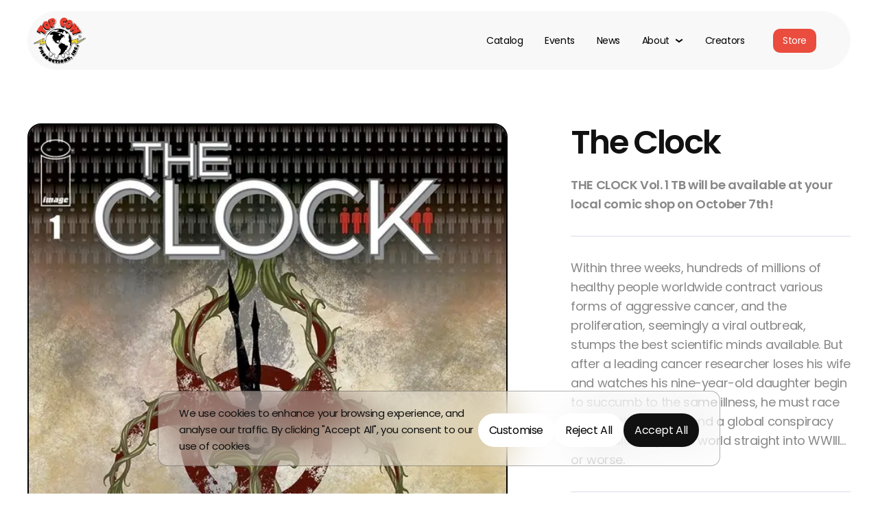

--- FILE ---
content_type: text/html; charset=UTF-8
request_url: https://topcow.com/titles/top-cow-productions/the-clock/
body_size: 15820
content:
<!doctype html>
<html lang="en-US" class="loading ">
<head>
	<meta charset="UTF-8">
	<meta name="viewport" content="width=device-width, initial-scale=1">
	
	<title>The Clock &#8211; Top Cow</title>
<meta name='robots' content='max-image-preview:large' />
	<style>img:is([sizes="auto" i], [sizes^="auto," i]) { contain-intrinsic-size: 3000px 1500px }</style>
	<link rel='dns-prefetch' href='//fonts.googleapis.com' />
<link rel="alternate" type="application/rss+xml" title="Top Cow &raquo; Feed" href="https://topcow.com/feed/" />
<link rel="alternate" type="application/rss+xml" title="Top Cow &raquo; Comments Feed" href="https://topcow.com/comments/feed/" />
<style id='classic-theme-styles-inline-css' type='text/css'>
/*! This file is auto-generated */
.wp-block-button__link{color:#fff;background-color:#32373c;border-radius:9999px;box-shadow:none;text-decoration:none;padding:calc(.667em + 2px) calc(1.333em + 2px);font-size:1.125em}.wp-block-file__button{background:#32373c;color:#fff;text-decoration:none}
</style>
<link rel='stylesheet' id='contact-form-7-css' href='https://topcow.com/wp-content/plugins/contact-form-7/includes/css/styles.css?ver=6.1.1' type='text/css' media='all' />
<link rel='stylesheet' id='topcow-style-css' href='https://topcow.com/wp-content/themes/topcow/style.css?ver=0.0.91' type='text/css' media='all' />
<link rel='stylesheet' id='topcow-stylesheet-css' href='https://topcow.com/wp-content/themes/topcow/assets/css/theme.min.css?ver=0.0.91' type='text/css' media='all' />
<style id='topcow-stylesheet-inline-css' type='text/css'>
.bg-primary{background-color:#ffffff;}body{--bg-primary:#ffffff;--color-primary:#111111;--bg-cta:#EA4C3E;--bg-secondary:#f8f8f8;--bg-secondary-color:#000000;}.block-editor-writing-flow, .block-editor-writing-flow .bg-primary{background-color:#ffffff;}.bg-primary, .color-primary{color:#111111;}.block-editor-writing-flow, .block-editor-writing-flow .bg-primary, .block-editor-writing-flow:not(.has-text-color) .editor-post-title__block .editor-post-title__input, .editor-post-title__input::-webkit-input-placeholder, .editor-post-title__input::placeholder{color:#111111;}.is-home .hentry.sticky .item-content{background-color:#EA4C3E;}.bg-accent, .faq__item.is-active .action{background-color:#EA4C3E;}.color-accent{color:#EA4C3E;}body, .is-root-container{--bg-accent:#EA4C3E;--color-accent:#EA4C3E;}.bg-accent{color:#ffffff;}.bg-cta{background-color:#EA4C3E;color:#fff;}.main-menu a:hover{color:#EA4C3E;}.main-menu a:hover svg path{fill:#EA4C3E;}.bg-cta:hover{color:#000;}.bg-secondary, code, pre, #review_form_wrapper, .profit__graph__line span, .btn-fill, .box__item:hover, .menu-container>ul>li>.sub-menu{background-color:#f8f8f8;}.block-editor-writing-flow .bg-secondary{background-color:#f8f8f8;}.bg-secondary, .text-secondary, code, pre, #review_form_wrapper, table.variations tr, div.quantity, form.cart table.group_table tr{color:#000000;}.block-editor-writing-flow .bg-secondary, .text-secondary{color:#000000;}.font-heading,h1,h2,h3,h4,h5,h6{font-family:Poppins, Arial;}.editor-styles-wrapper .font-heading,.editor-styles-wrapper h1,.editor-styles-wrapper h2,.editor-styles-wrapper h3,.editor-styles-wrapper h4,.editor-styles-wrapper h5,.editor-styles-wrapper h6{font-family:Poppins;}.font-primary,body{font-family:Poppins, Arial;}.is-root-container,.is-root-container .font-primary{font-family:Poppins;}@media (max-width: 767px){body{--fs--small:14px;--lh--small:21px;--ls--small:-0.4375px;--fs--normal:18px;--lh--normal:28px;--ls--normal:-0.4px;--fs--medium:24px;--lh--medium:34px;--ls--medium:-0.8px;--fs--large:34px;--lh--large:40px;--ls--large:-1.7px;--fs--huge:34px;--lh--huge:40px;--ls--huge:-1.7px;--fs--gigantic:17vw;--lh--gigantic:0.9;--ls--gigantic:-2.3px;}}@media (min-width: 768px) and (max-width: 1199px){body{--fs--small:14px;--lh--small:21px;--ls--small:-0.4375px;--fs--normal:18px;--lh--normal:28px;--ls--normal:-0.4px;--fs--medium:24px;--lh--medium:34px;--ls--medium:-0.8px;--fs--large:48px;--lh--large:56px;--ls--large:-2.3px;--fs--huge:64px;--lh--huge:1.1;--ls--huge:-3px;--fs--gigantic:7rem;--lh--gigantic:0.85;--ls--gigantic:-2.3px;}}@media (min-width: 1200px){body{--fs--small:14px;--lh--small:21px;--ls--small:-0.4375px;--fs--normal:18px;--lh--normal:28px;--ls--normal:-0.4px;--fs--medium:24px;--lh--medium:34px;--ls--medium:-0.8px;--fs--large:48px;--lh--large:56px;--ls--large:-2.3px;--fs--huge:64px;--lh--huge:1.1;--ls--huge:-3px;--fs--gigantic:12rem;--lh--gigantic:0.85;--ls--gigantic:-2.3px;}}
</style>
<link rel='stylesheet' id='headings_font-css' href='https://fonts.googleapis.com/css?family=Poppins:100,100italic,200,200italic,300,300italic,regular,italic,500,500italic,600,600italic,700,700italic,800,800italic,900,900italic&#038;display=fallback' type='text/css' media='all' />
<link rel='stylesheet' id='primary_font-css' href='https://fonts.googleapis.com/css?family=Poppins:100,100italic,200,200italic,300,300italic,regular,italic,500,500italic,600,600italic,700,700italic,800,800italic,900,900italic&#038;display=fallback' type='text/css' media='all' />
<script type="text/javascript" id="cookie-law-info-js-extra">
/* <![CDATA[ */
var _ckyConfig = {"_ipData":[],"_assetsURL":"https:\/\/topcow.com\/wp-content\/plugins\/cookie-law-info\/lite\/frontend\/images\/","_publicURL":"https:\/\/topcow.com","_expiry":"365","_categories":[{"name":"Necessary","slug":"necessary","isNecessary":true,"ccpaDoNotSell":true,"cookies":[],"active":true,"defaultConsent":{"gdpr":true,"ccpa":true}},{"name":"Functional","slug":"functional","isNecessary":false,"ccpaDoNotSell":true,"cookies":[],"active":true,"defaultConsent":{"gdpr":false,"ccpa":false}},{"name":"Analytics","slug":"analytics","isNecessary":false,"ccpaDoNotSell":true,"cookies":[],"active":true,"defaultConsent":{"gdpr":false,"ccpa":false}},{"name":"Performance","slug":"performance","isNecessary":false,"ccpaDoNotSell":true,"cookies":[],"active":true,"defaultConsent":{"gdpr":false,"ccpa":false}},{"name":"Advertisement","slug":"advertisement","isNecessary":false,"ccpaDoNotSell":true,"cookies":[],"active":true,"defaultConsent":{"gdpr":false,"ccpa":false}}],"_activeLaw":"gdpr","_rootDomain":"","_block":"1","_showBanner":"1","_bannerConfig":{"settings":{"type":"box","preferenceCenterType":"popup","position":"bottom-left","applicableLaw":"gdpr"},"behaviours":{"reloadBannerOnAccept":false,"loadAnalyticsByDefault":false,"animations":{"onLoad":"animate","onHide":"sticky"}},"config":{"revisitConsent":{"status":true,"tag":"revisit-consent","position":"bottom-left","meta":{"url":"#"},"styles":{"background-color":"#0056A7"},"elements":{"title":{"type":"text","tag":"revisit-consent-title","status":true,"styles":{"color":"#0056a7"}}}},"preferenceCenter":{"toggle":{"status":true,"tag":"detail-category-toggle","type":"toggle","states":{"active":{"styles":{"background-color":"#1863DC"}},"inactive":{"styles":{"background-color":"#D0D5D2"}}}}},"categoryPreview":{"status":false,"toggle":{"status":true,"tag":"detail-category-preview-toggle","type":"toggle","states":{"active":{"styles":{"background-color":"#1863DC"}},"inactive":{"styles":{"background-color":"#D0D5D2"}}}}},"videoPlaceholder":{"status":true,"styles":{"background-color":"#000000","border-color":"#000000","color":"#ffffff"}},"readMore":{"status":false,"tag":"readmore-button","type":"link","meta":{"noFollow":true,"newTab":true},"styles":{"color":"#1863DC","background-color":"transparent","border-color":"transparent"}},"auditTable":{"status":true},"optOption":{"status":true,"toggle":{"status":true,"tag":"optout-option-toggle","type":"toggle","states":{"active":{"styles":{"background-color":"#1863dc"}},"inactive":{"styles":{"background-color":"#FFFFFF"}}}}}}},"_version":"3.3.5","_logConsent":"1","_tags":[{"tag":"accept-button","styles":{"color":"#FFFFFF","background-color":"#1863DC","border-color":"#1863DC"}},{"tag":"reject-button","styles":{"color":"#1863DC","background-color":"transparent","border-color":"#1863DC"}},{"tag":"settings-button","styles":{"color":"#1863DC","background-color":"transparent","border-color":"#1863DC"}},{"tag":"readmore-button","styles":{"color":"#1863DC","background-color":"transparent","border-color":"transparent"}},{"tag":"donotsell-button","styles":{"color":"#1863DC","background-color":"transparent","border-color":"transparent"}},{"tag":"accept-button","styles":{"color":"#FFFFFF","background-color":"#1863DC","border-color":"#1863DC"}},{"tag":"revisit-consent","styles":{"background-color":"#0056A7"}}],"_shortCodes":[{"key":"cky_readmore","content":"<a href=\"#\" class=\"cky-policy\" aria-label=\"Cookie Policy\" target=\"_blank\" rel=\"noopener\" data-cky-tag=\"readmore-button\">Cookie Policy<\/a>","tag":"readmore-button","status":false,"attributes":{"rel":"nofollow","target":"_blank"}},{"key":"cky_show_desc","content":"<button class=\"cky-show-desc-btn\" data-cky-tag=\"show-desc-button\" aria-label=\"Show more\">Show more<\/button>","tag":"show-desc-button","status":true,"attributes":[]},{"key":"cky_hide_desc","content":"<button class=\"cky-show-desc-btn\" data-cky-tag=\"hide-desc-button\" aria-label=\"Show less\">Show less<\/button>","tag":"hide-desc-button","status":true,"attributes":[]},{"key":"cky_category_toggle_label","content":"[cky_{{status}}_category_label] [cky_preference_{{category_slug}}_title]","tag":"","status":true,"attributes":[]},{"key":"cky_enable_category_label","content":"Enable","tag":"","status":true,"attributes":[]},{"key":"cky_disable_category_label","content":"Disable","tag":"","status":true,"attributes":[]},{"key":"cky_video_placeholder","content":"<div class=\"video-placeholder-normal\" data-cky-tag=\"video-placeholder\" id=\"[UNIQUEID]\"><p class=\"video-placeholder-text-normal\" data-cky-tag=\"placeholder-title\">Please accept cookies to access this content<\/p><\/div>","tag":"","status":true,"attributes":[]},{"key":"cky_enable_optout_label","content":"Enable","tag":"","status":true,"attributes":[]},{"key":"cky_disable_optout_label","content":"Disable","tag":"","status":true,"attributes":[]},{"key":"cky_optout_toggle_label","content":"[cky_{{status}}_optout_label] [cky_optout_option_title]","tag":"","status":true,"attributes":[]},{"key":"cky_optout_option_title","content":"Do Not Sell or Share My Personal Information","tag":"","status":true,"attributes":[]},{"key":"cky_optout_close_label","content":"Close","tag":"","status":true,"attributes":[]},{"key":"cky_preference_close_label","content":"Close","tag":"","status":true,"attributes":[]}],"_rtl":"","_language":"en","_providersToBlock":[]};
var _ckyStyles = {"css":".cky-overlay{background: #000000; opacity: 0.4; position: fixed; top: 0; left: 0; width: 100%; height: 100%; z-index: 99999999;}.cky-hide{display: none;}.cky-btn-revisit-wrapper{display: flex; align-items: center; justify-content: center; background: #0056a7; width: 45px; height: 45px; border-radius: 50%; position: fixed; z-index: 999999; cursor: pointer;}.cky-revisit-bottom-left{bottom: 15px; left: 15px;}.cky-revisit-bottom-right{bottom: 15px; right: 15px;}.cky-btn-revisit-wrapper .cky-btn-revisit{display: flex; align-items: center; justify-content: center; background: none; border: none; cursor: pointer; position: relative; margin: 0; padding: 0;}.cky-btn-revisit-wrapper .cky-btn-revisit img{max-width: fit-content; margin: 0; height: 30px; width: 30px;}.cky-revisit-bottom-left:hover::before{content: attr(data-tooltip); position: absolute; background: #4e4b66; color: #ffffff; left: calc(100% + 7px); font-size: 12px; line-height: 16px; width: max-content; padding: 4px 8px; border-radius: 4px;}.cky-revisit-bottom-left:hover::after{position: absolute; content: \"\"; border: 5px solid transparent; left: calc(100% + 2px); border-left-width: 0; border-right-color: #4e4b66;}.cky-revisit-bottom-right:hover::before{content: attr(data-tooltip); position: absolute; background: #4e4b66; color: #ffffff; right: calc(100% + 7px); font-size: 12px; line-height: 16px; width: max-content; padding: 4px 8px; border-radius: 4px;}.cky-revisit-bottom-right:hover::after{position: absolute; content: \"\"; border: 5px solid transparent; right: calc(100% + 2px); border-right-width: 0; border-left-color: #4e4b66;}.cky-revisit-hide{display: none;}.cky-consent-container{position: fixed; width: 440px; box-sizing: border-box; z-index: 9999999; border-radius: 6px;}.cky-consent-container .cky-consent-bar{background: #ffffff; border: 1px solid; padding: 20px 26px; box-shadow: 0 -1px 10px 0 #acabab4d; border-radius: 6px;}.cky-box-bottom-left{bottom: 40px; left: 40px;}.cky-box-bottom-right{bottom: 40px; right: 40px;}.cky-box-top-left{top: 40px; left: 40px;}.cky-box-top-right{top: 40px; right: 40px;}.cky-custom-brand-logo-wrapper .cky-custom-brand-logo{width: 100px; height: auto; margin: 0 0 12px 0;}.cky-notice .cky-title{color: #212121; font-weight: 700; font-size: 18px; line-height: 24px; margin: 0 0 12px 0;}.cky-notice-des *,.cky-preference-content-wrapper *,.cky-accordion-header-des *,.cky-gpc-wrapper .cky-gpc-desc *{font-size: 14px;}.cky-notice-des{color: #212121; font-size: 14px; line-height: 24px; font-weight: 400;}.cky-notice-des img{height: 25px; width: 25px;}.cky-consent-bar .cky-notice-des p,.cky-gpc-wrapper .cky-gpc-desc p,.cky-preference-body-wrapper .cky-preference-content-wrapper p,.cky-accordion-header-wrapper .cky-accordion-header-des p,.cky-cookie-des-table li div:last-child p{color: inherit; margin-top: 0; overflow-wrap: break-word;}.cky-notice-des P:last-child,.cky-preference-content-wrapper p:last-child,.cky-cookie-des-table li div:last-child p:last-child,.cky-gpc-wrapper .cky-gpc-desc p:last-child{margin-bottom: 0;}.cky-notice-des a.cky-policy,.cky-notice-des button.cky-policy{font-size: 14px; color: #1863dc; white-space: nowrap; cursor: pointer; background: transparent; border: 1px solid; text-decoration: underline;}.cky-notice-des button.cky-policy{padding: 0;}.cky-notice-des a.cky-policy:focus-visible,.cky-notice-des button.cky-policy:focus-visible,.cky-preference-content-wrapper .cky-show-desc-btn:focus-visible,.cky-accordion-header .cky-accordion-btn:focus-visible,.cky-preference-header .cky-btn-close:focus-visible,.cky-switch input[type=\"checkbox\"]:focus-visible,.cky-footer-wrapper a:focus-visible,.cky-btn:focus-visible{outline: 2px solid #1863dc; outline-offset: 2px;}.cky-btn:focus:not(:focus-visible),.cky-accordion-header .cky-accordion-btn:focus:not(:focus-visible),.cky-preference-content-wrapper .cky-show-desc-btn:focus:not(:focus-visible),.cky-btn-revisit-wrapper .cky-btn-revisit:focus:not(:focus-visible),.cky-preference-header .cky-btn-close:focus:not(:focus-visible),.cky-consent-bar .cky-banner-btn-close:focus:not(:focus-visible){outline: 0;}button.cky-show-desc-btn:not(:hover):not(:active){color: #1863dc; background: transparent;}button.cky-accordion-btn:not(:hover):not(:active),button.cky-banner-btn-close:not(:hover):not(:active),button.cky-btn-revisit:not(:hover):not(:active),button.cky-btn-close:not(:hover):not(:active){background: transparent;}.cky-consent-bar button:hover,.cky-modal.cky-modal-open button:hover,.cky-consent-bar button:focus,.cky-modal.cky-modal-open button:focus{text-decoration: none;}.cky-notice-btn-wrapper{display: flex; justify-content: flex-start; align-items: center; flex-wrap: wrap; margin-top: 16px;}.cky-notice-btn-wrapper .cky-btn{text-shadow: none; box-shadow: none;}.cky-btn{flex: auto; max-width: 100%; font-size: 14px; font-family: inherit; line-height: 24px; padding: 8px; font-weight: 500; margin: 0 8px 0 0; border-radius: 2px; cursor: pointer; text-align: center; text-transform: none; min-height: 0;}.cky-btn:hover{opacity: 0.8;}.cky-btn-customize{color: #1863dc; background: transparent; border: 2px solid #1863dc;}.cky-btn-reject{color: #1863dc; background: transparent; border: 2px solid #1863dc;}.cky-btn-accept{background: #1863dc; color: #ffffff; border: 2px solid #1863dc;}.cky-btn:last-child{margin-right: 0;}@media (max-width: 576px){.cky-box-bottom-left{bottom: 0; left: 0;}.cky-box-bottom-right{bottom: 0; right: 0;}.cky-box-top-left{top: 0; left: 0;}.cky-box-top-right{top: 0; right: 0;}}@media (max-height: 480px){.cky-consent-container{max-height: 100vh;overflow-y: scroll}.cky-notice-des{max-height: unset !important;overflow-y: unset !important}.cky-preference-center{height: 100vh;overflow: auto !important}.cky-preference-center .cky-preference-body-wrapper{overflow: unset}}@media (max-width: 440px){.cky-box-bottom-left, .cky-box-bottom-right, .cky-box-top-left, .cky-box-top-right{width: 100%; max-width: 100%;}.cky-consent-container .cky-consent-bar{padding: 20px 0;}.cky-custom-brand-logo-wrapper, .cky-notice .cky-title, .cky-notice-des, .cky-notice-btn-wrapper{padding: 0 24px;}.cky-notice-des{max-height: 40vh; overflow-y: scroll;}.cky-notice-btn-wrapper{flex-direction: column; margin-top: 0;}.cky-btn{width: 100%; margin: 10px 0 0 0;}.cky-notice-btn-wrapper .cky-btn-customize{order: 2;}.cky-notice-btn-wrapper .cky-btn-reject{order: 3;}.cky-notice-btn-wrapper .cky-btn-accept{order: 1; margin-top: 16px;}}@media (max-width: 352px){.cky-notice .cky-title{font-size: 16px;}.cky-notice-des *{font-size: 12px;}.cky-notice-des, .cky-btn{font-size: 12px;}}.cky-modal.cky-modal-open{display: flex; visibility: visible; -webkit-transform: translate(-50%, -50%); -moz-transform: translate(-50%, -50%); -ms-transform: translate(-50%, -50%); -o-transform: translate(-50%, -50%); transform: translate(-50%, -50%); top: 50%; left: 50%; transition: all 1s ease;}.cky-modal{box-shadow: 0 32px 68px rgba(0, 0, 0, 0.3); margin: 0 auto; position: fixed; max-width: 100%; background: #ffffff; top: 50%; box-sizing: border-box; border-radius: 6px; z-index: 999999999; color: #212121; -webkit-transform: translate(-50%, 100%); -moz-transform: translate(-50%, 100%); -ms-transform: translate(-50%, 100%); -o-transform: translate(-50%, 100%); transform: translate(-50%, 100%); visibility: hidden; transition: all 0s ease;}.cky-preference-center{max-height: 79vh; overflow: hidden; width: 845px; overflow: hidden; flex: 1 1 0; display: flex; flex-direction: column; border-radius: 6px;}.cky-preference-header{display: flex; align-items: center; justify-content: space-between; padding: 22px 24px; border-bottom: 1px solid;}.cky-preference-header .cky-preference-title{font-size: 18px; font-weight: 700; line-height: 24px;}.cky-preference-header .cky-btn-close{margin: 0; cursor: pointer; vertical-align: middle; padding: 0; background: none; border: none; width: 24px; height: 24px; min-height: 0; line-height: 0; text-shadow: none; box-shadow: none;}.cky-preference-header .cky-btn-close img{margin: 0; height: 10px; width: 10px;}.cky-preference-body-wrapper{padding: 0 24px; flex: 1; overflow: auto; box-sizing: border-box;}.cky-preference-content-wrapper,.cky-gpc-wrapper .cky-gpc-desc{font-size: 14px; line-height: 24px; font-weight: 400; padding: 12px 0;}.cky-preference-content-wrapper{border-bottom: 1px solid;}.cky-preference-content-wrapper img{height: 25px; width: 25px;}.cky-preference-content-wrapper .cky-show-desc-btn{font-size: 14px; font-family: inherit; color: #1863dc; text-decoration: none; line-height: 24px; padding: 0; margin: 0; white-space: nowrap; cursor: pointer; background: transparent; border-color: transparent; text-transform: none; min-height: 0; text-shadow: none; box-shadow: none;}.cky-accordion-wrapper{margin-bottom: 10px;}.cky-accordion{border-bottom: 1px solid;}.cky-accordion:last-child{border-bottom: none;}.cky-accordion .cky-accordion-item{display: flex; margin-top: 10px;}.cky-accordion .cky-accordion-body{display: none;}.cky-accordion.cky-accordion-active .cky-accordion-body{display: block; padding: 0 22px; margin-bottom: 16px;}.cky-accordion-header-wrapper{cursor: pointer; width: 100%;}.cky-accordion-item .cky-accordion-header{display: flex; justify-content: space-between; align-items: center;}.cky-accordion-header .cky-accordion-btn{font-size: 16px; font-family: inherit; color: #212121; line-height: 24px; background: none; border: none; font-weight: 700; padding: 0; margin: 0; cursor: pointer; text-transform: none; min-height: 0; text-shadow: none; box-shadow: none;}.cky-accordion-header .cky-always-active{color: #008000; font-weight: 600; line-height: 24px; font-size: 14px;}.cky-accordion-header-des{font-size: 14px; line-height: 24px; margin: 10px 0 16px 0;}.cky-accordion-chevron{margin-right: 22px; position: relative; cursor: pointer;}.cky-accordion-chevron-hide{display: none;}.cky-accordion .cky-accordion-chevron i::before{content: \"\"; position: absolute; border-right: 1.4px solid; border-bottom: 1.4px solid; border-color: inherit; height: 6px; width: 6px; -webkit-transform: rotate(-45deg); -moz-transform: rotate(-45deg); -ms-transform: rotate(-45deg); -o-transform: rotate(-45deg); transform: rotate(-45deg); transition: all 0.2s ease-in-out; top: 8px;}.cky-accordion.cky-accordion-active .cky-accordion-chevron i::before{-webkit-transform: rotate(45deg); -moz-transform: rotate(45deg); -ms-transform: rotate(45deg); -o-transform: rotate(45deg); transform: rotate(45deg);}.cky-audit-table{background: #f4f4f4; border-radius: 6px;}.cky-audit-table .cky-empty-cookies-text{color: inherit; font-size: 12px; line-height: 24px; margin: 0; padding: 10px;}.cky-audit-table .cky-cookie-des-table{font-size: 12px; line-height: 24px; font-weight: normal; padding: 15px 10px; border-bottom: 1px solid; border-bottom-color: inherit; margin: 0;}.cky-audit-table .cky-cookie-des-table:last-child{border-bottom: none;}.cky-audit-table .cky-cookie-des-table li{list-style-type: none; display: flex; padding: 3px 0;}.cky-audit-table .cky-cookie-des-table li:first-child{padding-top: 0;}.cky-cookie-des-table li div:first-child{width: 100px; font-weight: 600; word-break: break-word; word-wrap: break-word;}.cky-cookie-des-table li div:last-child{flex: 1; word-break: break-word; word-wrap: break-word; margin-left: 8px;}.cky-footer-shadow{display: block; width: 100%; height: 40px; background: linear-gradient(180deg, rgba(255, 255, 255, 0) 0%, #ffffff 100%); position: absolute; bottom: calc(100% - 1px);}.cky-footer-wrapper{position: relative;}.cky-prefrence-btn-wrapper{display: flex; flex-wrap: wrap; align-items: center; justify-content: center; padding: 22px 24px; border-top: 1px solid;}.cky-prefrence-btn-wrapper .cky-btn{flex: auto; max-width: 100%; text-shadow: none; box-shadow: none;}.cky-btn-preferences{color: #1863dc; background: transparent; border: 2px solid #1863dc;}.cky-preference-header,.cky-preference-body-wrapper,.cky-preference-content-wrapper,.cky-accordion-wrapper,.cky-accordion,.cky-accordion-wrapper,.cky-footer-wrapper,.cky-prefrence-btn-wrapper{border-color: inherit;}@media (max-width: 845px){.cky-modal{max-width: calc(100% - 16px);}}@media (max-width: 576px){.cky-modal{max-width: 100%;}.cky-preference-center{max-height: 100vh;}.cky-prefrence-btn-wrapper{flex-direction: column;}.cky-accordion.cky-accordion-active .cky-accordion-body{padding-right: 0;}.cky-prefrence-btn-wrapper .cky-btn{width: 100%; margin: 10px 0 0 0;}.cky-prefrence-btn-wrapper .cky-btn-reject{order: 3;}.cky-prefrence-btn-wrapper .cky-btn-accept{order: 1; margin-top: 0;}.cky-prefrence-btn-wrapper .cky-btn-preferences{order: 2;}}@media (max-width: 425px){.cky-accordion-chevron{margin-right: 15px;}.cky-notice-btn-wrapper{margin-top: 0;}.cky-accordion.cky-accordion-active .cky-accordion-body{padding: 0 15px;}}@media (max-width: 352px){.cky-preference-header .cky-preference-title{font-size: 16px;}.cky-preference-header{padding: 16px 24px;}.cky-preference-content-wrapper *, .cky-accordion-header-des *{font-size: 12px;}.cky-preference-content-wrapper, .cky-preference-content-wrapper .cky-show-more, .cky-accordion-header .cky-always-active, .cky-accordion-header-des, .cky-preference-content-wrapper .cky-show-desc-btn, .cky-notice-des a.cky-policy{font-size: 12px;}.cky-accordion-header .cky-accordion-btn{font-size: 14px;}}.cky-switch{display: flex;}.cky-switch input[type=\"checkbox\"]{position: relative; width: 44px; height: 24px; margin: 0; background: #d0d5d2; -webkit-appearance: none; border-radius: 50px; cursor: pointer; outline: 0; border: none; top: 0;}.cky-switch input[type=\"checkbox\"]:checked{background: #1863dc;}.cky-switch input[type=\"checkbox\"]:before{position: absolute; content: \"\"; height: 20px; width: 20px; left: 2px; bottom: 2px; border-radius: 50%; background-color: white; -webkit-transition: 0.4s; transition: 0.4s; margin: 0;}.cky-switch input[type=\"checkbox\"]:after{display: none;}.cky-switch input[type=\"checkbox\"]:checked:before{-webkit-transform: translateX(20px); -ms-transform: translateX(20px); transform: translateX(20px);}@media (max-width: 425px){.cky-switch input[type=\"checkbox\"]{width: 38px; height: 21px;}.cky-switch input[type=\"checkbox\"]:before{height: 17px; width: 17px;}.cky-switch input[type=\"checkbox\"]:checked:before{-webkit-transform: translateX(17px); -ms-transform: translateX(17px); transform: translateX(17px);}}.cky-consent-bar .cky-banner-btn-close{position: absolute; right: 9px; top: 5px; background: none; border: none; cursor: pointer; padding: 0; margin: 0; min-height: 0; line-height: 0; height: 24px; width: 24px; text-shadow: none; box-shadow: none;}.cky-consent-bar .cky-banner-btn-close img{height: 9px; width: 9px; margin: 0;}.cky-notice-group{font-size: 14px; line-height: 24px; font-weight: 400; color: #212121;}.cky-notice-btn-wrapper .cky-btn-do-not-sell{font-size: 14px; line-height: 24px; padding: 6px 0; margin: 0; font-weight: 500; background: none; border-radius: 2px; border: none; cursor: pointer; text-align: left; color: #1863dc; background: transparent; border-color: transparent; box-shadow: none; text-shadow: none;}.cky-consent-bar .cky-banner-btn-close:focus-visible,.cky-notice-btn-wrapper .cky-btn-do-not-sell:focus-visible,.cky-opt-out-btn-wrapper .cky-btn:focus-visible,.cky-opt-out-checkbox-wrapper input[type=\"checkbox\"].cky-opt-out-checkbox:focus-visible{outline: 2px solid #1863dc; outline-offset: 2px;}@media (max-width: 440px){.cky-consent-container{width: 100%;}}@media (max-width: 352px){.cky-notice-des a.cky-policy, .cky-notice-btn-wrapper .cky-btn-do-not-sell{font-size: 12px;}}.cky-opt-out-wrapper{padding: 12px 0;}.cky-opt-out-wrapper .cky-opt-out-checkbox-wrapper{display: flex; align-items: center;}.cky-opt-out-checkbox-wrapper .cky-opt-out-checkbox-label{font-size: 16px; font-weight: 700; line-height: 24px; margin: 0 0 0 12px; cursor: pointer;}.cky-opt-out-checkbox-wrapper input[type=\"checkbox\"].cky-opt-out-checkbox{background-color: #ffffff; border: 1px solid black; width: 20px; height: 18.5px; margin: 0; -webkit-appearance: none; position: relative; display: flex; align-items: center; justify-content: center; border-radius: 2px; cursor: pointer;}.cky-opt-out-checkbox-wrapper input[type=\"checkbox\"].cky-opt-out-checkbox:checked{background-color: #1863dc; border: none;}.cky-opt-out-checkbox-wrapper input[type=\"checkbox\"].cky-opt-out-checkbox:checked::after{left: 6px; bottom: 4px; width: 7px; height: 13px; border: solid #ffffff; border-width: 0 3px 3px 0; border-radius: 2px; -webkit-transform: rotate(45deg); -ms-transform: rotate(45deg); transform: rotate(45deg); content: \"\"; position: absolute; box-sizing: border-box;}.cky-opt-out-checkbox-wrapper.cky-disabled .cky-opt-out-checkbox-label,.cky-opt-out-checkbox-wrapper.cky-disabled input[type=\"checkbox\"].cky-opt-out-checkbox{cursor: no-drop;}.cky-gpc-wrapper{margin: 0 0 0 32px;}.cky-footer-wrapper .cky-opt-out-btn-wrapper{display: flex; flex-wrap: wrap; align-items: center; justify-content: center; padding: 22px 24px;}.cky-opt-out-btn-wrapper .cky-btn{flex: auto; max-width: 100%; text-shadow: none; box-shadow: none;}.cky-opt-out-btn-wrapper .cky-btn-cancel{border: 1px solid #dedfe0; background: transparent; color: #858585;}.cky-opt-out-btn-wrapper .cky-btn-confirm{background: #1863dc; color: #ffffff; border: 1px solid #1863dc;}@media (max-width: 352px){.cky-opt-out-checkbox-wrapper .cky-opt-out-checkbox-label{font-size: 14px;}.cky-gpc-wrapper .cky-gpc-desc, .cky-gpc-wrapper .cky-gpc-desc *{font-size: 12px;}.cky-opt-out-checkbox-wrapper input[type=\"checkbox\"].cky-opt-out-checkbox{width: 16px; height: 16px;}.cky-opt-out-checkbox-wrapper input[type=\"checkbox\"].cky-opt-out-checkbox:checked::after{left: 5px; bottom: 4px; width: 3px; height: 9px;}.cky-gpc-wrapper{margin: 0 0 0 28px;}}.video-placeholder-youtube{background-size: 100% 100%; background-position: center; background-repeat: no-repeat; background-color: #b2b0b059; position: relative; display: flex; align-items: center; justify-content: center; max-width: 100%;}.video-placeholder-text-youtube{text-align: center; align-items: center; padding: 10px 16px; background-color: #000000cc; color: #ffffff; border: 1px solid; border-radius: 2px; cursor: pointer;}.video-placeholder-normal{background-image: url(\"\/wp-content\/plugins\/cookie-law-info\/lite\/frontend\/images\/placeholder.svg\"); background-size: 80px; background-position: center; background-repeat: no-repeat; background-color: #b2b0b059; position: relative; display: flex; align-items: flex-end; justify-content: center; max-width: 100%;}.video-placeholder-text-normal{align-items: center; padding: 10px 16px; text-align: center; border: 1px solid; border-radius: 2px; cursor: pointer;}.cky-rtl{direction: rtl; text-align: right;}.cky-rtl .cky-banner-btn-close{left: 9px; right: auto;}.cky-rtl .cky-notice-btn-wrapper .cky-btn:last-child{margin-right: 8px;}.cky-rtl .cky-notice-btn-wrapper .cky-btn:first-child{margin-right: 0;}.cky-rtl .cky-notice-btn-wrapper{margin-left: 0; margin-right: 15px;}.cky-rtl .cky-prefrence-btn-wrapper .cky-btn{margin-right: 8px;}.cky-rtl .cky-prefrence-btn-wrapper .cky-btn:first-child{margin-right: 0;}.cky-rtl .cky-accordion .cky-accordion-chevron i::before{border: none; border-left: 1.4px solid; border-top: 1.4px solid; left: 12px;}.cky-rtl .cky-accordion.cky-accordion-active .cky-accordion-chevron i::before{-webkit-transform: rotate(-135deg); -moz-transform: rotate(-135deg); -ms-transform: rotate(-135deg); -o-transform: rotate(-135deg); transform: rotate(-135deg);}@media (max-width: 768px){.cky-rtl .cky-notice-btn-wrapper{margin-right: 0;}}@media (max-width: 576px){.cky-rtl .cky-notice-btn-wrapper .cky-btn:last-child{margin-right: 0;}.cky-rtl .cky-prefrence-btn-wrapper .cky-btn{margin-right: 0;}.cky-rtl .cky-accordion.cky-accordion-active .cky-accordion-body{padding: 0 22px 0 0;}}@media (max-width: 425px){.cky-rtl .cky-accordion.cky-accordion-active .cky-accordion-body{padding: 0 15px 0 0;}}.cky-rtl .cky-opt-out-btn-wrapper .cky-btn{margin-right: 12px;}.cky-rtl .cky-opt-out-btn-wrapper .cky-btn:first-child{margin-right: 0;}.cky-rtl .cky-opt-out-checkbox-wrapper .cky-opt-out-checkbox-label{margin: 0 12px 0 0;}"};
/* ]]> */
</script>
<script type="text/javascript" src="https://topcow.com/wp-content/plugins/cookie-law-info/lite/frontend/js/script.min.js?ver=3.3.5" id="cookie-law-info-js"></script>
<link rel="https://api.w.org/" href="https://topcow.com/wp-json/" /><link rel="EditURI" type="application/rsd+xml" title="RSD" href="https://topcow.com/xmlrpc.php?rsd" />
<meta name="generator" content="WordPress 6.8.2" />
<link rel="canonical" href="https://topcow.com/titles/top-cow-productions/the-clock/" />
<link rel='shortlink' href='https://topcow.com/?p=1611' />
<link rel="alternate" title="oEmbed (JSON)" type="application/json+oembed" href="https://topcow.com/wp-json/oembed/1.0/embed?url=https%3A%2F%2Ftopcow.com%2Ftitles%2Ftop-cow-productions%2Fthe-clock%2F" />
<link rel="alternate" title="oEmbed (XML)" type="text/xml+oembed" href="https://topcow.com/wp-json/oembed/1.0/embed?url=https%3A%2F%2Ftopcow.com%2Ftitles%2Ftop-cow-productions%2Fthe-clock%2F&#038;format=xml" />
<style id="cky-style-inline">[data-cky-tag]{visibility:hidden;}</style><link rel="icon" href="https://topcow.com/wp-content/uploads/2023/10/cropped-Favicon-TCP-32x32.png" sizes="32x32" />
<link rel="icon" href="https://topcow.com/wp-content/uploads/2023/10/cropped-Favicon-TCP-192x192.png" sizes="192x192" />
<link rel="apple-touch-icon" href="https://topcow.com/wp-content/uploads/2023/10/cropped-Favicon-TCP-180x180.png" />
<meta name="msapplication-TileImage" content="https://topcow.com/wp-content/uploads/2023/10/cropped-Favicon-TCP-270x270.png" />
		<style type="text/css" id="wp-custom-css">
			.mc_form_inside #mc_message{
	width: 100%;
	font-size: 16px;
	margin-bottom: 16px;
}
.section--newsletter .mc_form_inside{
	flex-wrap: wrap;
}
/* Menu Animation */
.nav-btn__dashes__dash:before {
transition: top .20s 50ms ease-out,transform .20s 50ms ease-out;
	height: 2.5px;
}
.nav-btn__dashes__dash:after {
transition: top .20s 50ms ease-out,transform .20s 50ms ease-out;
	height: 2.5px;
}
.menu-toggled .nav-btn__dashes__dash:before {
transition: top .20s 50ms ease,transform .20s 50ms ease;
}
.menu-toggled .nav-btn__dashes__dash:after {
transition: top .20s 50ms ease,transform .20s 50ms ease;
}
.stores__list > p{
	    padding-left: 10px;
	    padding-right: 10px;
}
.r-header__item--logo{
	-webkit-tap-highlight-color: transparent;
}
.section--newsletter .mc_merge_var:after{
	background-size: 18px 15px;
}
.creator-single__social svg.svg-icon--Twitter{
	width: 18px;
}
.post-content figure.wp-caption{
	max-width: 100%;
}
.mc_form_inside a.button{
	border: none;
	max-width: 300px;
}
@media (max-width: 782px){
	.mc_form_inside a.button{
		max-width: 100%;
	}
	.footer__copyright{
		display: flex;
		flex-direction: column;
	}
	.footer__copyright__text{
		order: 13;
		margin-top: 30px;
	}
}
		</style>
			<script>document.documentElement.className += 'js';</script>
</head>

<body class="wp-singular comic-template-default single single-comic postid-1611 wp-custom-logo wp-embed-responsive wp-theme-topcow bg-primary ajax-disabled transitions-disabled">

	<a class="skip-link screen-reader-text" href="#content">Skip to content</a>
	
<header id="masthead" class="site-header bg-secondary r-header mt_05">
    
    
<div class="r-header__item r-header__item--logo font-heading has-logo">
    
    
        <a href="https://topcow.com/" rel="home" class="header-title"><img width="412" height="374" src="https://topcow.com/wp-content/uploads/2023/10/Logo-TCP.png" class="custom-logo" alt="" itemprop="logo" decoding="async" fetchpriority="high" /></a>
        
      
    
</div>
<nav id="site-navigation" class="main-navigation r-menu-container layout-default r-header__item r-header__item--menu" data-bg-color="" data-color="" data-body-color="#111111">
	
	<div class="main-menu-inner text-color-menu">
		
		<div class="menu-container main-menu-container px_1"><ul id="primary-menu" class="main-menu has-small-font-size"><li id="menu-item-84" class="menu-item menu-item-type-custom menu-item-object-custom menu-item-84"><a href="https://topcow.com/titles">Catalog</a></li>
<li id="menu-item-262" class="menu-item menu-item-type-custom menu-item-object-custom menu-item-262"><a href="https://topcow.com/events/">Events</a></li>
<li id="menu-item-265" class="menu-item menu-item-type-custom menu-item-object-custom menu-item-265"><a href="https://topcow.com/news/">News</a></li>
<li id="menu-item-81" class="menu-item menu-item-type-custom menu-item-object-custom menu-item-has-children menu-item-81"><a href="#"><span>About</span><svg width="12" height="7" viewBox="0 0 12 7" fill="none" xmlns="http://www.w3.org/2000/svg">
				<path fill-rule="evenodd" clip-rule="evenodd" d="M1.8001 0.600098L6.0001 3.7501L10.2001 0.600098L11.4001 2.2001L6.0001 6.2501L0.600098 2.2001L1.8001 0.600098Z"></path>
			</svg></a>
<ul class="sub-menu">
	<li id="menu-item-260" class="menu-item menu-item-type-post_type menu-item-object-page menu-item-260"><a href="https://topcow.com/about/">Top Cow</a></li>
	<li id="menu-item-261" class="menu-item menu-item-type-post_type menu-item-object-page menu-item-261"><a href="https://topcow.com/contact/">Contact</a></li>
</ul>
</li>
<li id="menu-item-79" class="menu-item menu-item-type-custom menu-item-object-custom menu-item-79"><a href="https://topcow.com/creators">Creators</a></li>
</ul></div>		
			<ul class="cta-menu">
		
							
								<li class="cta-menu__item menu-item cta-menu__item--1">
					
					<a href="https://www.thetopcowstore.com" class="cta-btn btn-large bg-cta" target="_blank">Store</a>
				
				</li>
				
						</ul>
			
		    </div>

</nav>    
    <div class="r-header__item r-header__item--menu-toggle menu-toggle has-medium-font-size hide-md hide-lg">
        
        <button class="nav-btn has-large-font-size btn-large">
            
            <span class="nav-btn__dashes">
                <span class="nav-btn__dashes__dash"></span>
            </span>
        </button>

    </div>

        
        <div class="r-header__item r-header__item--cta has-small-font-size r-header__item--cta-1 hide-sm">
            
            <a href="https://www.thetopcowstore.com" class="cta-btn bg-cta" target="_blank">Store</a>
        
        </div>
        
        
</header>

<div id="barba-wrapper" class="r-site">

			
	<div class="barba-container new-container " data-namespace="default">
		
		<div class="container-overlay"></div>

		<div class="topcow-dynamic-styles">
					</div>

		
<main class="site-main">
	
		
	<div class="comic-single cols-sticky">
		
					
			<div class="comic-single__images">
				
				<div class="wp-block-image comic-single__thumb border-image">
				<img width="585" height="898" src="https://topcow.com/wp-content/uploads/2023/02/the-clock-1-of-4_0f485ac5bc-4.jpg" class="attachment-large size-large wp-post-image" alt="" decoding="async" srcset="https://topcow.com/wp-content/uploads/2023/02/the-clock-1-of-4_0f485ac5bc-4.jpg 585w, https://topcow.com/wp-content/uploads/2023/02/the-clock-1-of-4_0f485ac5bc-4-521x800.jpg 521w" sizes="(max-width: 585px) 100vw, 585px" />				</div>
				
								<div class="comic-single__gallery wp-block-gallery columns-2 mb_2">
											<div class="wp-block-image border-image">
						<img width="520" height="800" src="https://topcow.com/wp-content/uploads/2023/02/TheClock_Preview-1-520x800.jpg" class="attachment-medium size-medium" alt="" decoding="async" srcset="https://topcow.com/wp-content/uploads/2023/02/TheClock_Preview-1-520x800.jpg 520w, https://topcow.com/wp-content/uploads/2023/02/TheClock_Preview-1-666x1024.jpg 666w, https://topcow.com/wp-content/uploads/2023/02/TheClock_Preview-1-768x1181.jpg 768w, https://topcow.com/wp-content/uploads/2023/02/TheClock_Preview-1-999x1536.jpg 999w, https://topcow.com/wp-content/uploads/2023/02/TheClock_Preview-1-1332x2048.jpg 1332w" sizes="(max-width: 520px) 100vw, 520px" />						</div>
											<div class="wp-block-image border-image">
						<img width="520" height="800" src="https://topcow.com/wp-content/uploads/2023/02/TheClock_Preview-2-520x800.jpg" class="attachment-medium size-medium" alt="" decoding="async" loading="lazy" srcset="https://topcow.com/wp-content/uploads/2023/02/TheClock_Preview-2-520x800.jpg 520w, https://topcow.com/wp-content/uploads/2023/02/TheClock_Preview-2-666x1024.jpg 666w, https://topcow.com/wp-content/uploads/2023/02/TheClock_Preview-2-768x1181.jpg 768w, https://topcow.com/wp-content/uploads/2023/02/TheClock_Preview-2-999x1536.jpg 999w, https://topcow.com/wp-content/uploads/2023/02/TheClock_Preview-2-1332x2048.jpg 1332w" sizes="auto, (max-width: 520px) 100vw, 520px" />						</div>
											<div class="wp-block-image border-image">
						<img width="520" height="800" src="https://topcow.com/wp-content/uploads/2023/02/TheClock_Preview-3-520x800.jpg" class="attachment-medium size-medium" alt="" decoding="async" loading="lazy" srcset="https://topcow.com/wp-content/uploads/2023/02/TheClock_Preview-3-520x800.jpg 520w, https://topcow.com/wp-content/uploads/2023/02/TheClock_Preview-3-666x1024.jpg 666w, https://topcow.com/wp-content/uploads/2023/02/TheClock_Preview-3-768x1181.jpg 768w, https://topcow.com/wp-content/uploads/2023/02/TheClock_Preview-3-999x1536.jpg 999w, https://topcow.com/wp-content/uploads/2023/02/TheClock_Preview-3-1332x2048.jpg 1332w" sizes="auto, (max-width: 520px) 100vw, 520px" />						</div>
									</div>
								
								
									
											
												
												
												
												
														
			</div>
			<div class="comic-single__content mb_4 sticky--top">
			
				<h1 class="has-large-font-size mb_04">The Clock</h1>
				
				<div class="comic-single__description">
				
								
									<p class="short_description fw-bold color-alt mt_1">THE CLOCK Vol. 1 TB will be available at your local comic shop on October 7th!</p>
					<div class="wp-block-separator"></div>
								
				
											
						<p class="color-alt mt_1">Within three weeks, hundreds of millions of healthy people worldwide contract various forms of aggressive cancer, and the proliferation, seemingly a viral outbreak, stumps the best scientific minds available. But after a leading cancer researcher loses his wife and watches his nine-year-old daughter begin to succumb to the same illness, he must race against the clock to end a global conspiracy that could propel the world straight into WWIII…or worse.</p>
						<div class="wp-block-separator"></div>
										
					
								
				</div>
				
				<div class="stores-module mt_2" data-module="Stores">
							<div class="stores">
			
			<div class="stores__buttons">
				<button class="btn-accent bg-accent fs-16 show-stores">Buy online</button>
				<a href="https://www.comicshoplocator.com/StoreLocator" target="_blank" class="btn-accent bg-accent fs-16">Find a comic shop</a>
			</div>
			
			<div class="stores__inner">
				<div class="stores__list">
					
					<div class="stores__header">
						
						<div class="stores__header__title fs-16">Select a store:</div>
						
						<div class="stores__header__back fs-12">
							<svg width="6" height="8" viewBox="0 0 6 8" fill="none" xmlns="http://www.w3.org/2000/svg">
							<path fill-rule="evenodd" clip-rule="evenodd" d="M5.14031 0.47332C4.88031 0.21332 4.46031 0.21332 4.20031 0.47332L1.14031 3.53332C0.880313 3.79332 0.880313 4.21332 1.14031 4.47332L4.20031 7.53332C4.46031 7.79332 4.88031 7.79332 5.14031 7.53332C5.40031 7.27332 5.40031 6.85332 5.14031 6.59332L2.55365 3.99999L5.14031 1.41332C5.40031 1.15332 5.39365 0.726654 5.14031 0.47332Z" fill="#C5C5C5"/>
							</svg>
							Go back						</div>
					</div>
					
												<a href="https://www.thetopcowstore.com/ProductDetails.asp?ProductCode=CLOCKTP" target="_blank" class="stores__btn has-small-font-size">Top Cow</a>
													<a href="https://www.tfaw.com/clock-tpb.html" target="_blank" class="stores__btn has-small-font-size">TFAW</a>
													<a href="https://www.amazon.com/s?k=the+clock+matt+hawkins&ref=nb_sb_noss_2" target="_blank" class="stores__btn has-small-font-size">Amazon</a>
													<a href="https://www.amazon.com/dp/B081P2P3ZQ?ref_=cmx_l_ur_u_u_bs" target="_blank" class="stores__btn has-small-font-size">Comixology</a>
													<a href="https://www.midtowncomics.com/search?rel=&cfr=t&cat=&q=the+clock+matt+hawkins" target="_blank" class="stores__btn has-small-font-size">Midtown Comics</a>
											
				</div>
			</div>
		</div>
						</div>
			</div>
			
				
	</div>
	
	<div class="comic-content pt_2">
			</div>
	
		
	<div class="section section--team team full-width mb_6 pt_4 pb_4 bg-secondary">
	<div class="team__inner full-width__inner">
		<div class="section__header">
			<h2 class="has-large-font-size">Creative team</h2>
			<p class="color-alt single-subtitle">Get an inside look at the talented creative minds behind your favorite comics. Meet the authors, artists and writers who bring these stories to life!</p>
		</div>
		<div class="swiper" data-module="Carousel">
			
			<div class="swiper-wrapper pt_2">
							
				<div class="swiper-slide team__slide mb_3">
										<a href="https://topcow.com/creators/matt-hawkins/" class="team__link is-link">
													
						<div class="wp-block-image team__thumb border-image">
							<img width="420" height="420" src="https://topcow.com/wp-content/uploads/2023/01/matthawkin-420x420.jpg" class="attachment-topcow-square size-topcow-square wp-post-image" alt="" decoding="async" loading="lazy" srcset="https://topcow.com/wp-content/uploads/2023/01/matthawkin-420x420.jpg 420w, https://topcow.com/wp-content/uploads/2023/01/matthawkin-150x150.jpg 150w, https://topcow.com/wp-content/uploads/2023/01/matthawkin-400x400.jpg 400w, https://topcow.com/wp-content/uploads/2023/01/matthawkin.jpg 500w" sizes="auto, (max-width: 420px) 100vw, 420px" />						</div>
						<div class="team__slide__title">
							<span class="fs-24 title">Matt Hawkins</span>
														<div class="team__slide__title__icon icon">
								
								
								<svg width="35px" height="35px" viewBox="0 0 35 35" version="1.1" xmlns="http://www.w3.org/2000/svg" xmlns:xlink="http://www.w3.org/1999/xlink">
									<g stroke="none" stroke-width="1" fill="none" fill-rule="evenodd">
										<g fill="#000000" fill-rule="nonzero">
											<path d="M15.2925,22.8825 C15.6825,23.2725 16.3125,23.2725 16.7025,22.8825 L21.2925,18.2925 C21.6825,17.9025 21.6825,17.2725 21.2925,16.8825 L16.7025,12.2925 C16.3125,11.9025 15.6825,11.9025 15.2925,12.2925 C14.9025,12.6825 14.9025,13.3125 15.2925,13.7025 L19.1725,17.5925 L15.2925,21.4725 C14.9025,21.8625 14.9125,22.5025 15.2925,22.8825 Z"></path>
										</g>
									</g>
								</svg>
							</div>
														
						</div>
						<span class="color-alt">Author</span>
											</a>
									</div>
				
							
				<div class="swiper-slide team__slide mb_3">
											<div class="team__link">
													
						<div class="wp-block-image team__thumb border-image">
							<img width="420" height="420" src="https://topcow.com/wp-content/uploads/2023/02/Colleen_Doran_Dublin_Ireland_comic_artist-420x420.jpeg" class="attachment-topcow-square size-topcow-square wp-post-image" alt="" decoding="async" loading="lazy" srcset="https://topcow.com/wp-content/uploads/2023/02/Colleen_Doran_Dublin_Ireland_comic_artist-420x420.jpeg 420w, https://topcow.com/wp-content/uploads/2023/02/Colleen_Doran_Dublin_Ireland_comic_artist-150x150.jpeg 150w" sizes="auto, (max-width: 420px) 100vw, 420px" />						</div>
						<div class="team__slide__title">
							<span class="fs-24 title">Colleen Doran</span>
														
						</div>
						<span class="color-alt">Artist</span>
											</div>
									</div>
				
							
				<div class="swiper-slide team__slide mb_3">
										<a href="https://topcow.com/creators/bryan-valenza/" class="team__link is-link">
													
						<div class="wp-block-image team__thumb border-image">
							<img width="420" height="420" src="https://topcow.com/wp-content/uploads/2023/01/bv-420x420.jpg" class="attachment-topcow-square size-topcow-square wp-post-image" alt="" decoding="async" loading="lazy" srcset="https://topcow.com/wp-content/uploads/2023/01/bv-420x420.jpg 420w, https://topcow.com/wp-content/uploads/2023/01/bv-560x560.jpg 560w, https://topcow.com/wp-content/uploads/2023/01/bv-1024x1024.jpg 1024w, https://topcow.com/wp-content/uploads/2023/01/bv-150x150.jpg 150w, https://topcow.com/wp-content/uploads/2023/01/bv-768x768.jpg 768w, https://topcow.com/wp-content/uploads/2023/01/bv-1536x1536.jpg 1536w, https://topcow.com/wp-content/uploads/2023/01/bv-400x400.jpg 400w, https://topcow.com/wp-content/uploads/2023/01/bv.jpg 1611w" sizes="auto, (max-width: 420px) 100vw, 420px" />						</div>
						<div class="team__slide__title">
							<span class="fs-24 title">Bryan Valenza</span>
														<div class="team__slide__title__icon icon">
								
								
								<svg width="35px" height="35px" viewBox="0 0 35 35" version="1.1" xmlns="http://www.w3.org/2000/svg" xmlns:xlink="http://www.w3.org/1999/xlink">
									<g stroke="none" stroke-width="1" fill="none" fill-rule="evenodd">
										<g fill="#000000" fill-rule="nonzero">
											<path d="M15.2925,22.8825 C15.6825,23.2725 16.3125,23.2725 16.7025,22.8825 L21.2925,18.2925 C21.6825,17.9025 21.6825,17.2725 21.2925,16.8825 L16.7025,12.2925 C16.3125,11.9025 15.6825,11.9025 15.2925,12.2925 C14.9025,12.6825 14.9025,13.3125 15.2925,13.7025 L19.1725,17.5925 L15.2925,21.4725 C14.9025,21.8625 14.9125,22.5025 15.2925,22.8825 Z"></path>
										</g>
									</g>
								</svg>
							</div>
														
						</div>
						<span class="color-alt">Color Artist</span>
											</a>
									</div>
				
						</div>
			
			<div class="swiper-scrollbar"></div>
		</div>
	</div>
</div>	
					
				<div class="recent full-width mb_4">
					<div class="recent__inner full-width__inner">
						<div class="recent__header">
							<h2 class="has-large-font-size">Top Cow Productions titles</h2>
							<a href="https://topcow.com/titles/top-cow-productions/" class="button bg-light">Browse in catalog</a>
						</div>
					
						<div class="swiper" data-module="Carousel">
							
							<div class="swiper-wrapper recent__slider">
															
								<div class="swiper-slide recent__item">
	<div class="recent__item__thumb">
		<figure class="wp-block-image">
			<img width="2063" height="3131" src="https://topcow.com/wp-content/uploads/2024/12/Silverlake-featured-image.jpg" class="attachment-medium-cropped size-medium-cropped wp-post-image" alt="" decoding="async" loading="lazy" srcset="https://topcow.com/wp-content/uploads/2024/12/Silverlake-featured-image.jpg 2063w, https://topcow.com/wp-content/uploads/2024/12/Silverlake-featured-image-527x800.jpg 527w, https://topcow.com/wp-content/uploads/2024/12/Silverlake-featured-image-675x1024.jpg 675w, https://topcow.com/wp-content/uploads/2024/12/Silverlake-featured-image-768x1166.jpg 768w, https://topcow.com/wp-content/uploads/2024/12/Silverlake-featured-image-1012x1536.jpg 1012w, https://topcow.com/wp-content/uploads/2024/12/Silverlake-featured-image-1349x2048.jpg 1349w" sizes="auto, (max-width: 2063px) 100vw, 2063px" />		</figure> 
	</div>
	
			<a href="https://topcow.com/titles/top-cow-productions/" class="button btn-cat has-small-font-size">Top Cow Productions</a>
		
	<div class="recent__item__footer">
		<h3 class="recent__item__title has-medium-font-size mb_0">Silverlake</h3>
		<a href="https://topcow.com/titles/top-cow-productions/silverlake/" class="recent__item__link fs-16 bg-cta">
			Discover more			<svg width="8" height="12" viewBox="0 0 8 12" fill="none" xmlns="http://www.w3.org/2000/svg">
			<path fill-rule="evenodd" clip-rule="evenodd" d="M0.71043 11.3003C1.10043 11.6903 1.73043 11.6903 2.12043 11.3003L6.71043 6.71027C7.10043 6.32027 7.10043 5.69027 6.71043 5.30027L2.12043 0.710274C1.73043 0.320273 1.10043 0.320273 0.71043 0.710274C0.32043 1.10027 0.32043 1.73027 0.71043 2.12027L4.59043 6.01027L0.71043 9.89027C0.32043 10.2803 0.33043 10.9203 0.71043 11.3003Z" fill="white"/>
			</svg>
		</a>
	</div>
</div>								
															
								<div class="swiper-slide recent__item">
	<div class="recent__item__thumb">
		<figure class="wp-block-image">
			<img width="779" height="519" src="https://topcow.com/wp-content/uploads/2023/01/amay01b_solicit_Crop.jpg" class="attachment-medium-cropped size-medium-cropped" alt="" decoding="async" loading="lazy" srcset="https://topcow.com/wp-content/uploads/2023/01/amay01b_solicit_Crop.jpg 779w, https://topcow.com/wp-content/uploads/2023/01/amay01b_solicit_Crop-560x373.jpg 560w, https://topcow.com/wp-content/uploads/2023/01/amay01b_solicit_Crop-768x512.jpg 768w, https://topcow.com/wp-content/uploads/2023/01/amay01b_solicit_Crop-400x266.jpg 400w, https://topcow.com/wp-content/uploads/2023/01/amay01b_solicit_Crop-600x400.jpg 600w" sizes="auto, (max-width: 779px) 100vw, 779px" />		</figure> 
	</div>
	
			<a href="https://topcow.com/titles/top-cow-productions/" class="button btn-cat has-small-font-size">Top Cow Productions</a>
		
	<div class="recent__item__footer">
		<h3 class="recent__item__title has-medium-font-size mb_0">A Man Among Ye</h3>
		<a href="https://topcow.com/titles/top-cow-productions/a-man-among-ye/" class="recent__item__link fs-16 bg-cta">
			Discover more			<svg width="8" height="12" viewBox="0 0 8 12" fill="none" xmlns="http://www.w3.org/2000/svg">
			<path fill-rule="evenodd" clip-rule="evenodd" d="M0.71043 11.3003C1.10043 11.6903 1.73043 11.6903 2.12043 11.3003L6.71043 6.71027C7.10043 6.32027 7.10043 5.69027 6.71043 5.30027L2.12043 0.710274C1.73043 0.320273 1.10043 0.320273 0.71043 0.710274C0.32043 1.10027 0.32043 1.73027 0.71043 2.12027L4.59043 6.01027L0.71043 9.89027C0.32043 10.2803 0.33043 10.9203 0.71043 11.3003Z" fill="white"/>
			</svg>
		</a>
	</div>
</div>								
															
								<div class="swiper-slide recent__item">
	<div class="recent__item__thumb">
		<figure class="wp-block-image">
			<img width="2602" height="4000" src="https://topcow.com/wp-content/uploads/2023/09/Antarctica_Featured-Image_web-HI-scaled.jpg" class="attachment-medium-cropped size-medium-cropped wp-post-image" alt="" decoding="async" loading="lazy" srcset="https://topcow.com/wp-content/uploads/2023/09/Antarctica_Featured-Image_web-HI-scaled.jpg 2602w, https://topcow.com/wp-content/uploads/2023/09/Antarctica_Featured-Image_web-HI-520x800.jpg 520w, https://topcow.com/wp-content/uploads/2023/09/Antarctica_Featured-Image_web-HI-666x1024.jpg 666w, https://topcow.com/wp-content/uploads/2023/09/Antarctica_Featured-Image_web-HI-768x1181.jpg 768w, https://topcow.com/wp-content/uploads/2023/09/Antarctica_Featured-Image_web-HI-999x1536.jpg 999w, https://topcow.com/wp-content/uploads/2023/09/Antarctica_Featured-Image_web-HI-1332x2048.jpg 1332w" sizes="auto, (max-width: 2602px) 100vw, 2602px" />		</figure> 
	</div>
	
			<a href="https://topcow.com/titles/top-cow-productions/" class="button btn-cat has-small-font-size">Top Cow Productions</a>
		
	<div class="recent__item__footer">
		<h3 class="recent__item__title has-medium-font-size mb_0">Antarctica</h3>
		<a href="https://topcow.com/titles/top-cow-productions/antarctica/" class="recent__item__link fs-16 bg-cta">
			Discover more			<svg width="8" height="12" viewBox="0 0 8 12" fill="none" xmlns="http://www.w3.org/2000/svg">
			<path fill-rule="evenodd" clip-rule="evenodd" d="M0.71043 11.3003C1.10043 11.6903 1.73043 11.6903 2.12043 11.3003L6.71043 6.71027C7.10043 6.32027 7.10043 5.69027 6.71043 5.30027L2.12043 0.710274C1.73043 0.320273 1.10043 0.320273 0.71043 0.710274C0.32043 1.10027 0.32043 1.73027 0.71043 2.12027L4.59043 6.01027L0.71043 9.89027C0.32043 10.2803 0.33043 10.9203 0.71043 11.3003Z" fill="white"/>
			</svg>
		</a>
	</div>
</div>								
														</div>
							
							<div class="swiper-scrollbar"></div>
							
						</div>
					</div>
				</div>
				
		
	<div class="section section--newsletter full-width mt-2 mb_0">
		<div class="section__content full-width__inner">
			<div class="media-text">
				
				<div class="section__content media-text__content">
					<div class="section__description">
					
										
					<h2 class="section__title media-text__title has-huge-font-size">
						Join our newsletter					</h2>
					
										
					<div class="media-text__buttons mt-2">
						
													<p class="color-alt fs-22">Stay in the know with Top Cow Productions! Sign up for our newsletter for new releases, sneak peeks &amp; more.</p>
																			<div class="mc_form_inside">
								<a href="http://eepurl.com/dj6din" class="button" target="_blank">Subscribe</a>
							</div>
																			<p class="color-alt text">Don't miss a beat - subscribe now!</p>
											</div>
	
					
				</div>
				</div>
				
									<div class="media-text__image">
						<div class="wrap">
						<img width="932" height="1020" src="https://topcow.com/wp-content/uploads/2022/12/cover.png" class="attachment-large size-large" alt="" data-retina="https://topcow.com/wp-content/uploads/2022/12/cover.png" decoding="async" loading="lazy" srcset="https://topcow.com/wp-content/uploads/2022/12/cover.png 932w, https://topcow.com/wp-content/uploads/2022/12/cover-560x613.png 560w, https://topcow.com/wp-content/uploads/2022/12/cover-768x841.png 768w, https://topcow.com/wp-content/uploads/2022/12/cover-400x438.png 400w, https://topcow.com/wp-content/uploads/2022/12/cover-548x600.png 548w" sizes="auto, (max-width: 932px) 100vw, 932px" />						</div>
					</div>
								
			</div>
		</div>	

	</div>
	
		
	<div class="r-container">
	<div class="section section--footer full-width bg-footer mb_0">
	<div class="section__content full-width__inner">
		<div class="footer">
			<div class="footer__items">
				<div class="footer__item footer__item--text mb_2">
					<p class="text">
					Feel free to sign up for the Top Cow Moosletter—and follow us on social media!					</p>
					
										<a href="https://www.thetopcowstore.com" target="_blank" rel="noreferrer" class="button btn-yellow mt-2">Visit our store</a>
									</div>
				<div class="footer__item footer__item--menu-1">
										<ul class="footer__item__links mb_3">
													<li class="footer__item__link">
								<a href="https://topcow.com/about/" target="">About</a>
							</li>
													<li class="footer__item__link">
								<a href="https://topcow.com/about/" target="">About us</a>
							</li>
													<li class="footer__item__link">
								<a href="https://topcow.com/creators" target="">Creators</a>
							</li>
													<li class="footer__item__link">
								<a href="" target=""></a>
							</li>
											</ul>
									</div>
				<div class="footer__item footer__item--menu-2">
										<ul class="footer__item__links mb_3">
													<li class="footer__item__link">
								<a href="https://topcow.com/news/" target="">What’s new?</a>
							</li>
													<li class="footer__item__link">
								<a href="https://topcow.com/events/" target="">Events</a>
							</li>
													<li class="footer__item__link">
								<a href="https://topcow.com/category/news/" target="">News</a>
							</li>
													<li class="footer__item__link">
								<a href="https://topcow.com/contact" target="">Contact us</a>
							</li>
											</ul>
									</div>
				<div class="footer__item footer__item--contact">
											<ul class="footer__item__links">
							<li class="footer__item__link">
								<a href="https://topcow.com/contact" target="">Contact</a>
							</li>
						</ul>
										
											<p class="text">Find out how to reach us or send us a message:</p>
										
											<p class="text">hello@topcow.com</p>
										
				</div>
			</div>
			<div class="footer__copyright">
								<p class="footer__copyright__text text">© 2025 topcow.com. All rights reserved. Website design by <a href="//webgamma.ca" target="_blank">Webgamma</a></p>
								
				<div class="footer__social">
																	<a href="https://www.facebook.com/TopCow" target="_blank" class="footer__social__item">
							<img width="150" height="150" src="https://topcow.com/wp-content/uploads/2023/03/facebook-icon.svg" class="attachment-thumbnail size-thumbnail" alt="" decoding="async" loading="lazy" />						</a>
												<a href="http://www.instagram.com/topcow" target="_blank" class="footer__social__item">
							<img width="150" height="150" src="https://topcow.com/wp-content/uploads/2023/03/Instagram-icon.svg" class="attachment-thumbnail size-thumbnail" alt="" decoding="async" loading="lazy" />						</a>
												<a href="http://www.twitter.com/TopCow" target="_blank" class="footer__social__item">
							<img width="150" height="150" src="https://topcow.com/wp-content/uploads/2023/10/TwitterX.svg" class="attachment-thumbnail size-thumbnail" alt="" decoding="async" loading="lazy" />						</a>
															</div>
			</div>
		</div>
	</div>
</div>
	</div>
	
</main><!-- .site-main -->

	</div><!-- .barba-container -->

</div><!-- #barba-wrapper -->



<script type="speculationrules">
{"prefetch":[{"source":"document","where":{"and":[{"href_matches":"\/*"},{"not":{"href_matches":["\/wp-*.php","\/wp-admin\/*","\/wp-content\/uploads\/*","\/wp-content\/*","\/wp-content\/plugins\/*","\/wp-content\/themes\/topcow\/*","\/*\\?(.+)"]}},{"not":{"selector_matches":"a[rel~=\"nofollow\"]"}},{"not":{"selector_matches":".no-prefetch, .no-prefetch a"}}]},"eagerness":"conservative"}]}
</script>
<script id="ckyBannerTemplate" type="text/template"><div class="cky-overlay cky-hide"></div><div class="cky-btn-revisit-wrapper cky-revisit-hide" data-cky-tag="revisit-consent" data-tooltip="Consent Preferences" style="background-color:#0056A7"> <button class="cky-btn-revisit" aria-label="Consent Preferences"> <img src="https://topcow.com/wp-content/plugins/cookie-law-info/lite/frontend/images/revisit.svg" alt="Revisit consent button"> </button></div><div class="cky-consent-container cky-hide" tabindex="0"> <div class="cky-consent-bar" data-cky-tag="notice" style="background-color:#FFFFFF;border-color:#F4F4F4">  <div class="cky-notice"> <p class="cky-title" role="heading" aria-level="1" data-cky-tag="title" style="color:#212121"></p><div class="cky-notice-group"> <div class="cky-notice-des" data-cky-tag="description" style="color:#212121"> <p>We use cookies to enhance your browsing experience, and analyse our traffic. By clicking "Accept All", you consent to our use of cookies.</p> </div><div class="cky-notice-btn-wrapper" data-cky-tag="notice-buttons"> <button class="cky-btn cky-btn-customize" aria-label="Customise" data-cky-tag="settings-button" style="color:#1863DC;background-color:transparent;border-color:#1863DC">Customise</button> <button class="cky-btn cky-btn-reject" aria-label="Reject All" data-cky-tag="reject-button" style="color:#1863DC;background-color:transparent;border-color:#1863DC">Reject All</button> <button class="cky-btn cky-btn-accept" aria-label="Accept All" data-cky-tag="accept-button" style="color:#FFFFFF;background-color:#1863DC;border-color:#1863DC">Accept All</button>  </div></div></div></div></div><div class="cky-modal" tabindex="0"> <div class="cky-preference-center" data-cky-tag="detail" style="color:#212121;background-color:#FFFFFF;border-color:#F4F4F4"> <div class="cky-preference-header"> <span class="cky-preference-title" role="heading" aria-level="1" data-cky-tag="detail-title" style="color:#212121">Customise Preferences</span> <button class="cky-btn-close" aria-label="Close" data-cky-tag="detail-close"> <img src="https://topcow.com/wp-content/plugins/cookie-law-info/lite/frontend/images/close.svg" alt="Close"> </button> </div><div class="cky-preference-body-wrapper"> <div class="cky-preference-content-wrapper" data-cky-tag="detail-description" style="color:#212121"> <p>We use cookies to help you navigate efficiently and perform certain functions. You will find detailed information about all cookies under each consent category below.</p>
<p> </p>
<p>The cookies that are categorised as "Necessary" are stored on your browser as they are essential for enabling the basic functionalities of the site.</p>
<p> </p>
<p>We also use third-party cookies that help us analyse how you use this website, store your preferences, and provide the content and advertisements that are relevant to you. These cookies will only be stored in your browser with your prior consent.</p>
<p> </p>
<p>You can choose to enable or disable some or all of these cookies but disabling some of them may affect your browsing experience.</p> </div><div class="cky-accordion-wrapper" data-cky-tag="detail-categories"> <div class="cky-accordion" id="ckyDetailCategorynecessary"> <div class="cky-accordion-item"> <div class="cky-accordion-chevron"><i class="cky-chevron-right"></i></div> <div class="cky-accordion-header-wrapper"> <div class="cky-accordion-header"><button class="cky-accordion-btn" aria-label="Necessary" data-cky-tag="detail-category-title" style="color:#212121">Necessary</button><span class="cky-always-active">Always Active</span> <div class="cky-switch" data-cky-tag="detail-category-toggle"><input type="checkbox" id="ckySwitchnecessary"></div> </div> <div class="cky-accordion-header-des" data-cky-tag="detail-category-description" style="color:#212121"> <p>Necessary cookies are required to enable the basic features of this site, such as providing secure log-in or adjusting your consent preferences. These cookies do not store any personally identifiable data.</p></div> </div> </div> <div class="cky-accordion-body"> <div class="cky-audit-table" data-cky-tag="audit-table" style="color:#212121;background-color:#f4f4f4;border-color:#ebebeb"><p class="cky-empty-cookies-text">No cookies to display.</p></div> </div> </div><div class="cky-accordion" id="ckyDetailCategoryfunctional"> <div class="cky-accordion-item"> <div class="cky-accordion-chevron"><i class="cky-chevron-right"></i></div> <div class="cky-accordion-header-wrapper"> <div class="cky-accordion-header"><button class="cky-accordion-btn" aria-label="Functional" data-cky-tag="detail-category-title" style="color:#212121">Functional</button><span class="cky-always-active">Always Active</span> <div class="cky-switch" data-cky-tag="detail-category-toggle"><input type="checkbox" id="ckySwitchfunctional"></div> </div> <div class="cky-accordion-header-des" data-cky-tag="detail-category-description" style="color:#212121"> <p>Functional cookies help perform certain functionalities like sharing the content of the website on social media platforms, collecting feedback, and other third-party features.</p></div> </div> </div> <div class="cky-accordion-body"> <div class="cky-audit-table" data-cky-tag="audit-table" style="color:#212121;background-color:#f4f4f4;border-color:#ebebeb"><p class="cky-empty-cookies-text">No cookies to display.</p></div> </div> </div><div class="cky-accordion" id="ckyDetailCategoryanalytics"> <div class="cky-accordion-item"> <div class="cky-accordion-chevron"><i class="cky-chevron-right"></i></div> <div class="cky-accordion-header-wrapper"> <div class="cky-accordion-header"><button class="cky-accordion-btn" aria-label="Analytics" data-cky-tag="detail-category-title" style="color:#212121">Analytics</button><span class="cky-always-active">Always Active</span> <div class="cky-switch" data-cky-tag="detail-category-toggle"><input type="checkbox" id="ckySwitchanalytics"></div> </div> <div class="cky-accordion-header-des" data-cky-tag="detail-category-description" style="color:#212121"> <p>Analytical cookies are used to understand how visitors interact with the website. These cookies help provide information on metrics such as the number of visitors, bounce rate, traffic source, etc.</p></div> </div> </div> <div class="cky-accordion-body"> <div class="cky-audit-table" data-cky-tag="audit-table" style="color:#212121;background-color:#f4f4f4;border-color:#ebebeb"><p class="cky-empty-cookies-text">No cookies to display.</p></div> </div> </div><div class="cky-accordion" id="ckyDetailCategoryperformance"> <div class="cky-accordion-item"> <div class="cky-accordion-chevron"><i class="cky-chevron-right"></i></div> <div class="cky-accordion-header-wrapper"> <div class="cky-accordion-header"><button class="cky-accordion-btn" aria-label="Performance" data-cky-tag="detail-category-title" style="color:#212121">Performance</button><span class="cky-always-active">Always Active</span> <div class="cky-switch" data-cky-tag="detail-category-toggle"><input type="checkbox" id="ckySwitchperformance"></div> </div> <div class="cky-accordion-header-des" data-cky-tag="detail-category-description" style="color:#212121"> <p>Performance cookies are used to understand and analyse the key performance indexes of the website which helps in delivering a better user experience for the visitors.</p></div> </div> </div> <div class="cky-accordion-body"> <div class="cky-audit-table" data-cky-tag="audit-table" style="color:#212121;background-color:#f4f4f4;border-color:#ebebeb"><p class="cky-empty-cookies-text">No cookies to display.</p></div> </div> </div><div class="cky-accordion" id="ckyDetailCategoryadvertisement"> <div class="cky-accordion-item"> <div class="cky-accordion-chevron"><i class="cky-chevron-right"></i></div> <div class="cky-accordion-header-wrapper"> <div class="cky-accordion-header"><button class="cky-accordion-btn" aria-label="Advertisement" data-cky-tag="detail-category-title" style="color:#212121">Advertisement</button><span class="cky-always-active">Always Active</span> <div class="cky-switch" data-cky-tag="detail-category-toggle"><input type="checkbox" id="ckySwitchadvertisement"></div> </div> <div class="cky-accordion-header-des" data-cky-tag="detail-category-description" style="color:#212121"> <p>Advertisement cookies are used to provide visitors with customised advertisements based on the pages you visited previously and to analyse the effectiveness of the ad campaigns.</p></div> </div> </div> <div class="cky-accordion-body"> <div class="cky-audit-table" data-cky-tag="audit-table" style="color:#212121;background-color:#f4f4f4;border-color:#ebebeb"><p class="cky-empty-cookies-text">No cookies to display.</p></div> </div> </div> </div></div><div class="cky-footer-wrapper"> <span class="cky-footer-shadow"></span> <div class="cky-prefrence-btn-wrapper" data-cky-tag="detail-buttons"> <button class="cky-btn cky-btn-reject" aria-label="Reject All" data-cky-tag="detail-reject-button" style="color:#1863DC;background-color:transparent;border-color:#1863DC"> Reject All </button> <button class="cky-btn cky-btn-preferences" aria-label="Save Preferences" data-cky-tag="detail-save-button" style="color:#1863DC;background-color:transparent;border-color:#1863DC"> Save Preferences </button> <button class="cky-btn cky-btn-accept" aria-label="Accept All" data-cky-tag="detail-accept-button" style="color:#ffffff;background-color:#1863DC;border-color:#1863DC"> Accept All </button> </div></div></div></div></script>		<script>
			document.addEventListener('DOMContentLoaded', function(){
				var link = document.querySelector('a[href="#cky-revisit"]');

				if ( link) {
					link.addEventListener("click", function(e) {
						e.preventDefault();
						var target = document.querySelector(".cky-btn-revisit-wrapper");
						if ( target) {
							target.click();
						}
						return false;
					})
				}
			});
		</script>
		<style>
            .cky-btn{
                font-weight: 400 !important;
            }
			.cky-prefrence-btn-wrapper {
			  justify-content: flex-start!important;
			  gap: 10px
			}
			.cky-revisit-bottom-left{
				visibility: hidden;
			}
			.cky-prefrence-btn-wrapper .cky-btn {
			  border-radius: 12px;
			  padding: 12px 25px !important;
			  background-color: #f1f1f1!important;
			  color: #000!important;
			  border: none!important;
			  font-size: 16px!important;
			  flex-grow: 0!important;
			  margin: 0!important
			}
			
			.cky-prefrence-btn-wrapper .cky-btn.cky-btn-accept {
			  background-color: #111!important;
			  color: #fff!important
			}
			
			.cky-modal {
			  border-radius: 20px!important;
			  -webkit-transform: translate(-50%,-50%)!important;
			  -moz-transform: translate(-50%,-50%)!important;
			  -ms-transform: translate(-50%,-50%)!important;
			  -o-transform: translate(-50%,-50%)!important;
			  transform: translate(-50%,-50%) scale(.98)!important;
			  transition: all .2s ease-in-out!important;
			  opacity: 0;
			  left: 50%!important;
			  top: 50%!important;
			  max-width: calc(100% - 32px)!important;
			  visibility: hidden
			}
			
			.cky-modal.cky-modal-open {
			  opacity: 1;
			  visibility: visible;
			  -webkit-transform: translate(-50%,-50%)!important;
			  -moz-transform: translate(-50%,-50%)!important;
			  -ms-transform: translate(-50%,-50%)!important;
			  -o-transform: translate(-50%,-50%)!important;
			  transform: translate(-50%,-50%) scale(1)!important;
			  transition: all .25s ease-in-out!important
			}
			
			.cky-modal .cky-accordion,.cky-modal .cky-preference-content-wrapper {
			  border-color: #e2e3e6!important
			}
			
			.cky-modal .cky-preference-center {
			  max-width: 100%!important
			}
			
			.cky-modal .cky-preference-title {
			  font-size: 22px!important;
			  font-weight: 400!important;
			  line-height: 28px!important;
			  letter-spacing: -1px
			}
			
			.cky-modal .cky-preference-center {
			  border-radius: 20px!important
			}
			
			.cky-modal .cky-preference-header {
			  padding: 40px 20px 6px;
			  border-bottom: none
			}
			
			.cky-modal .cky-preference-header .cky-always-active {
			  color: #0aa342
			}
			
			.cky-modal .cky-btn-close {
			  background-color: #f1f1f1!important;
			  width: 38px!important;
			  height: 38px!important;
			  display: flex;
			  align-items: center;
			  justify-content: center;
			  border-radius: 100%;
			}
			
			.cky-modal .cky-btn-close img {
			  display: none
			}
			
			.cky-modal .cky-btn-close:after {
			  content: "";
			  display: block;
			  width: 14px;
			  height: 14px;
			  background-position: center;
			  background-repeat: no-repeat;
			  background-image: url("data:image/svg+xml,%3Csvg width='14' height='14' viewBox='0 0 14 14' fill='none' xmlns='http://www.w3.org/2000/svg'%3E%3Cpath fill-rule='evenodd' clip-rule='evenodd' d='M8.06042 7L13.894 1.16642L12.8333 0.105762L6.99976 5.93934L1.16618 0.105762L0.105518 1.16642L5.9391 7L0.105412 12.8337L1.16607 13.8943L6.99976 8.06066L12.8334 13.8943L13.8941 12.8337L8.06042 7Z' fill='%23111111'/%3E%3C/svg%3E%0A")
			}
			
			.cky-modal .cky-accordion .cky-accordion-item {
			  margin-top: 12px
			}
			
			.cky-modal .cky-accordion-chevron {
			  margin-right: 24px
			}
			
			.cky-modal .cky-accordion .cky-accordion-chevron i::before {
			  width: 24px;
			  height: 24px;
			  margin-top: -7px;
			  display: block;
			  transform: none;
			  background-position: center;
			  background-repeat: no-repeat;
			  background-size: cover;
			  border: none!important;
			  background-image: url("data:image/svg+xml,%3Csvg width='24' height='24' viewBox='0 0 24 24' fill='none' xmlns='http://www.w3.org/2000/svg'%3E%3Cpath d='M13.1727 12L8.22266 7.05001L9.63666 5.63601L16.0007 12L9.63666 18.364L8.22266 16.95L13.1727 12Z' fill='%23111111'/%3E%3C/svg%3E%0A")
			}
			
			.cky-modal .cky-accordion.cky-accordion-active .cky-accordion-chevron i::before {
			  transform: rotate(90deg)
			}
			
			.cky-modal .cky-footer-shadow {
			  display: none!important
			}
			
			.cky-modal .cky-prefrence-btn-wrapper {
			  border: none!important
			}
			
			.cky-modal .cky-audit-table {
			  border-radius: 10px;
			  width: auto;
			  display: inline-block
			}
			
			.cky-modal .cky-audit-table .cky-empty-cookies-text {
			  padding: 10px 14px;
			  font-size: 13px;
			  font-weight: 400;
			  line-height: 18px;
			  letter-spacing: -.3000000119px
			}
			
			.cky-modal .cky-audit-table p {
			  color: #000!important
			}
			
			.cky-modal .cky-audit-table .cky-cookie-des-table {
			  padding: 10px 14px
			}
			
			.cky-modal .cky-cookie-des-table li div:first-child {
			  font-weight: 400
			}
			
			.cky-modal .cky-audit-table .cky-cookie-des-table,.cky-modal .cky-audit-table .cky-cookie-des-table p {
			  font-size: 13px;
			  font-weight: 400;
			  line-height: 18px;
			  letter-spacing: -.3000000119px
			}
			
			.cky-overlay {
			  transition: opacity .2s ease-in-out,visibility .2s ease-in-out;
			  opacity: 1;
			  visibility: visible;
			  pointer-events: auto
			}
			
			.cky-overlay.cky-hide {
			  display: block;
			  opacity: 0;
			  visibility: hidden;
			  pointer-events: none
			}
			
			.cky-consent-container {
			  left: 16px!important;
			  right: 16px!important;
			  margin: auto!important;
			  width: calc(100% - 32px)!important;
			  max-width: 820px!important
			}
			
			.cky-consent-container .cky-consent-bar {
			  
			  border-radius: 14px!important;
			  box-shadow: none!important;
			 
			 background-color: rgba(255, 255, 255, 0.3)!important;
			 border: 1px solid rgba(0, 0, 0, 0.3) !important;
			  -webkit-backdrop-filter: blur(30px);
			  backdrop-filter: blur(30px)
			}
			
			.cky-consent-container .cky-title {
				color: #111111 !important;
			  font-size: 20px!important;
			  font-weight: 400!important;
			  line-height: 25px!important;
			  letter-spacing: -.8px!important;
			  margin-bottom: 10px!important
			}
			.cky-consent-container .cky-notice-des{
				color: #111111 !important;
			}
			
			.cky-consent-container .cky-notice-btn-wrapper {
			  align-items: flex-start!important;
			  gap: 10px
			}
			
			.cky-consent-container .cky-notice-btn-wrapper .cky-btn {
			  border-radius: 100px;
			  padding: 10px 14px!important;
			  background-color: #fff!important;
              /* background-color: rgba(0,0,0,.15) !important; */
			  color: #000!important;
			  border: none!important;
			  font-size: 12px!important;
			  line-height: 16px!important;
			  letter-spacing: -.3px!important;
			  flex-grow: 0!important;
			  margin: 0!important;
              font-weight: 400 !important;
			}
			
			.cky-consent-container .cky-notice-btn-wrapper .cky-btn.cky-btn-accept {
			  background-color: #111!important;
			  color: #fff!important
			}
			
			.cky-consent-container .cky-notice-des p {
			  color: #111111!important;
			  font-size: 12px!important;
			  font-weight: 400!important;
			  line-height: 16px!important;
			  letter-spacing: -.3px!important
			}
			
			.cky-modal .cky-switch input[type=checkbox] {
			  background-color: #000!important;
			  transition: background-color .3s ease
			}
			
			.cky-modal .cky-switch input[type=checkbox]:checked {
			  background-color: #2d5bff!important
			}
			
			.cky-modal .cky-switch input[type=checkbox]:checked:before {
			  -webkit-transform: translateX(20px);
			  -ms-transform: translateX(20px);
			  transform: translateX(20px)
			}
			@media (min-width: 425px) {
			  .cky-modal .cky-switch input[type=checkbox] {
				width:50px;
				height: 30px
			  }
			
			  .cky-modal .cky-switch input[type=checkbox]:before {
				width: 26px;
				height: 26px
			  }
			}
			@media (min-width: 782px) {
			  .cky-modal .cky-preference-title {
				font-size: 36px!important;
				font-weight: 400!important;
				line-height: 40px!important;
				letter-spacing: -1.6px
			  }
			  
			  .cky-modal .cky-preference-content-wrapper {
				padding-bottom: 20px
			  }
			  
			  .cky-modal .cky-preference-header {
				padding: 20px 30px 20px
			  }
			  
			  .cky-modal .cky-preference-header .cky-btn-close img {
				width: 14px;
				height: 14px
			  }
			  
			  .cky-modal .cky-preference-body-wrapper {
				padding: 0 30px
			  }
			  
			  .cky-modal .cky-btn-close {
				background-color: #f1f1f1!important;
				width: 48px!important;
				height: 48px!important
			  }
			  
			  .cky-modal .cky-accordion-btn,.cky-modal .cky-show-desc-btn {
				font-size: 20px!important;
				line-height: 30px!important;
				letter-spacing: -.8px;
				font-weight: 400!important
			  }
			  
			  .cky-modal .cky-always-active {
				font-size: 18px!important;
				font-weight: 400!important;
				line-height: 26px!important;
				letter-spacing: -.6000000238px!important
			  }
			  
			  .cky-modal p {
				font-size: 20px;
				line-height: 30px;
				letter-spacing: -.8px;
				color: #757677!important
			  }
			  
			  .cky-modal p .cky-show-desc-btn {
				font-size: 20px;
				line-height: 30px;
				letter-spacing: -.8px;
				color: #2d5bff
			  }
			  
			  .cky-modal .cky-accordion-header-des {
				margin: 6px 0 12px 0
			  }
			  
			  .cky-modal .cky-accordion-header-des p {
				font-size: 18px!important;
				font-weight: 400!important;
				line-height: 26px!important;
				letter-spacing: -.6px
			  }
			  
			  .cky-modal .cky-prefrence-btn-wrapper {
				padding: 20px 30px 30px
			  }
			  
			  .cky-consent-container .cky-consent-bar {
				padding: 16px 30px!important
			  }
			  
			  .cky-consent-container .cky-title {
				font-size: 18px!important;
				font-weight: 400!important;
				line-height: 26px!important;
				letter-spacing: -.6px!important;
				margin-bottom: 4px!important
			  }
			  
			  .cky-consent-container .cky-notice-des p {
				font-size: 15px!important;
				font-weight: 400!important;
				line-height: 24px!important;
				letter-spacing: -.4px!important;
				color: #111!important
			  }
			  
			  .cky-consent-container .cky-notice-btn-wrapper .cky-btn {
				padding: 14px 16px!important;
				font-size: 16px!important;
				line-height: 21px!important;
				letter-spacing: -.4px!important;
				flex-grow: 0!important;
				margin: 0!important
			  }
			  
			  .cky-consent-container .cky-notice-btn-wrapper .cky-btn.cky-btn-accept {
				background-color: #111!important;
				color: #fff!important
			  }
			}
			@media (min-width: 1024px) {
			  .cky-consent-container .cky-notice-des {
				flex-shrink:1
			  }
			
			  .cky-consent-container .cky-notice-btn-wrapper {
				flex-wrap: nowrap;
				flex-shrink: 0;
				margin-top: 0
			  }
			
			  .cky-consent-container .cky-notice-btn-wrapper .cky-btn {
				flex-shrink: 0
			  }
			
			  .cky-consent-container .cky-notice-group {
				display: flex;
				align-items: center;
				gap: 20px
			  }
			}
			@media (max-width: 781px) {
			  .cky-modal {
				max-width: calc(100% - 32px)!important;
				max-height: calc(100vh - 32px)!important;
				max-height: calc(100svh - 32px)!important;
				margin: auto!important
			  }
			  
			  .cky-modal .cky-preference-header {
				padding: 20px 20px 20px;
				align-items: flex-start
			  }
			  
			  .cky-modal .cky-btn-close {
				margin-top: -2px!important
			  }
			  
			  .cky-modal .cky-preference-title {
				font-size: 28px!important;
				font-weight: 400!important;
				line-height: 34px!important;
				letter-spacing: -1px!important;
				text-align: left;
				max-width: 240px
			  }
			  
			  .cky-modal .cky-preference-content-wrapper {
				padding: 0 20px 20px
			  }
			  
			  .cky-modal .cky-preference-body-wrapper {
				padding: 0 20px
			  }
			  
			  .cky-modal .cky-accordion-header .cky-always-active {
				font-size: 15px!important;
				font-weight: 400!important;
				line-height: 20px!important;
				letter-spacing: -.400000006px!important;
				text-align: left
			  }
			  
			  .cky-modal .cky-accordion-btn {
				font-size: 20px!important;
				font-weight: 400!important;
				line-height: 25px!important;
				letter-spacing: -.8px!important
			  }
			  
			  .cky-modal .cky-accordion.cky-accordion-active .cky-accordion-body {
				padding: 0 24px!important
			  }
			  
			  .cky-modal .cky-preference-content-wrapper {
				padding: 0 0 12px
			  }
			  
			  .cky-modal .cky-preference-content-wrapper p {
				color: #757677!important;
				font-size: 13px!important;
				font-weight: 400px!important;
				line-height: 18px!important;
				letter-spacing: -.3px!important
			  }
			  
			  .cky-modal .cky-accordion .cky-accordion-item {
				margin-top: 12px
			  }
			  
			  .cky-modal .cky-show-desc-btn {
				font-size: 13px!important;
				font-weight: 400px!important;
				line-height: 18px!important;
				letter-spacing: -.3px!important
			  }
			  
			  .cky-modal .cky-accordion-header-des {
				margin: 6px 0 12px
			  }
			  
			  .cky-modal .cky-accordion-header-des p {
				color: #757677!important;
				font-size: 13px!important;
				font-weight: 400px!important;
				line-height: 18px!important;
				letter-spacing: -.3px!important
			  }
			  
			  .cky-modal .cky-prefrence-btn-wrapper {
				flex-direction: row!important;
				align-items: flex-start;
				flex-wrap: wrap
			  }
			  
			  .cky-modal .cky-btn-reject {
				order: -1!important
			  }
			  
			  .cky-modal .cky-prefrence-btn-wrapper .cky-btn {
				width: auto!important
			  }
			  
			  .cky-modal .cky-prefrence-btn-wrapper .cky-btn-accept {
				order: 13
			  }
			  
			  .cky-modal .cky-prefrence-btn-wrapper {
				padding: 14px 20px 20px!important
			  }
			  
			  .cky-modal .cky-prefrence-btn-wrapper .cky-btn {
				padding: 10px 14px!important;
				font-size: 13px!important;
				font-weight: 400!important;
				line-height: 18px!important;
				letter-spacing: -.3px!important
			  }
			  
			  .cky-consent-container {
				bottom: 16px!important
			  }
			  
			  .cky-consent-container .cky-custom-brand-logo-wrapper,.cky-consent-container .cky-notice .cky-title,.cky-consent-container .cky-notice-btn-wrapper,.cky-consent-container .cky-notice-des {
				padding: 0!important
			  }
			  
			  .cky-consent-container .cky-notice-btn-wrapper {
				margin-top: 16px!important;
				flex-direction: row!important
			  }
			  
			  .cky-consent-container .cky-notice-btn-wrapper .cky-btn {
				order: 1!important;
				width: auto!important
			  }
			}
			@media (max-width: 425px) {
				body .cky-consent-container .cky-consent-bar{
					padding: 20px 16px;
				}
			}
			@media (max-width: 425px) {
			  .cky-modal .cky-switch input[type=checkbox] {
				width:50px;
				height: 30px
			  }
			
			  .cky-modal .cky-switch input[type=checkbox]:before {
				width: 26px;
				height: 26px
			  }
			}
		</style>
		<script type="text/javascript" src="https://topcow.com/wp-includes/js/dist/hooks.min.js?ver=4d63a3d491d11ffd8ac6" id="wp-hooks-js"></script>
<script type="text/javascript" src="https://topcow.com/wp-includes/js/dist/i18n.min.js?ver=5e580eb46a90c2b997e6" id="wp-i18n-js"></script>
<script type="text/javascript" id="wp-i18n-js-after">
/* <![CDATA[ */
wp.i18n.setLocaleData( { 'text direction\u0004ltr': [ 'ltr' ] } );
/* ]]> */
</script>
<script type="text/javascript" src="https://topcow.com/wp-content/plugins/contact-form-7/includes/swv/js/index.js?ver=6.1.1" id="swv-js"></script>
<script type="text/javascript" id="contact-form-7-js-before">
/* <![CDATA[ */
var wpcf7 = {
    "api": {
        "root": "https:\/\/topcow.com\/wp-json\/",
        "namespace": "contact-form-7\/v1"
    }
};
/* ]]> */
</script>
<script type="text/javascript" src="https://topcow.com/wp-content/plugins/contact-form-7/includes/js/index.js?ver=6.1.1" id="contact-form-7-js"></script>
<script type="text/javascript" src="https://topcow.com/wp-content/themes/topcow/assets/js/vendor/gsap.min.js?ver=3.7.1" id="gsap-js"></script>
<script type="text/javascript" src="https://topcow.com/wp-content/themes/topcow/assets/js/vendor/swiper.js?ver=8.4.5" id="swiper-js"></script>
<script type="text/javascript" src="https://topcow.com/wp-content/themes/topcow/assets/js/vendor/vendor.min.js?ver=0.0.91" id="topcow-vendor-js"></script>
<script type="text/javascript" id="topcow-script-js-extra">
/* <![CDATA[ */
var topcow_js_options = {"ajaxurl":"https:\/\/topcow.com\/wp-admin\/admin-ajax.php","homeurl":"https:\/\/topcow.com\/"};
/* ]]> */
</script>
<script type="text/javascript" src="https://topcow.com/wp-content/themes/topcow/assets/js/topcow-app.min.js?ver=0.0.92" id="topcow-script-js"></script>

</body>
</html><!-- WP Fastest Cache file was created in 0.154 seconds, on September 23, 2025 @ 6:18 am --><!-- via php -->

--- FILE ---
content_type: text/css
request_url: https://topcow.com/wp-content/themes/topcow/style.css?ver=0.0.91
body_size: 13
content:
/*!
Theme Name: TopCow
Theme URI: -
Author: Webgamma
Author URI: https://webgamma.ca
Description: We believe in the importance of diversity and representation, and strive to create inclusive stories that resonate with all audiences.
Version: 0.0.91
Requires at least: WordPress 4.9.6
License: 
License URI: License.txt
Text Domain: topcow
*/

--- FILE ---
content_type: text/css
request_url: https://topcow.com/wp-content/themes/topcow/assets/css/theme.min.css?ver=0.0.91
body_size: 19999
content:
@charset "UTF-8";/*!
Theme Name: TopCow
Theme URI: -
Author: Roma Murzinov
Author URI: http://imroma.com
Description: Multi-Purpose WordPress Theme
Version: 0.0.91
Requires at least: WordPress 4.9.6
License: 
License URI: License.txt
Text Domain: topcow
Tags: one-column, flexible-header, accessibility-ready, custom-colors, custom-menu, custom-logo, editor-style, featured-images, footer-widgets, sticky-post, threaded-comments, translation-ready
*/.color-alt,.comment-text .meta,.r-input-wrapper label{color:#888}.color-alt strong{color:#000}.bg-footer{background-color:#111;color:#fff}#barba-wrapper{position:relative;width:100%;min-height:100vh}html.loading .loader{display:flex}.loader.show{display:flex}.loader{display:none;position:fixed;right:16px;bottom:16px;border-radius:50px;padding:6px 16px 6px 6px;align-items:center;z-index:100;background-color:#fff;box-shadow:0 0 14px rgba(0,0,0,.25)}.loader__text{margin-left:8px}.loader__circle{width:32px;height:32px;animation:rotation 1s linear infinite;will-change:transform}@keyframes rotation{0%{transform:translate3d(0,0,0) rotate(0)}100%{transform:translate3d(0,0,0) rotate(360deg)}}.barba-container{position:absolute;left:0;top:0;width:100%;max-width:100%;visibility:visible!important;opacity:0;will-change:opacity}.barba-container .container-overlay{visibility:hidden;position:absolute;left:0;top:0;width:100%;height:100%;z-index:5;background-color:rgba(0,0,0,.5);pointer-events:none;opacity:0;transition:opacity .6s ease-in-out,visibility .6s ease-in-out}.barba-container.old-container .container-overlay{display:block}.barba-container.new-container{position:absolute;z-index:13}body{opacity:0;transition:opacity .1s ease-out}body.transitions-disabled{transition:none}.first-load body{opacity:1}.scrolled .r-header{transform:translate3d(0,calc(-101% - 1rem),0)}.scrolled .scroll-up .r-header{transform:translate3d(0,0,0)}.r-header{position:fixed;top:0;left:0;right:0;pointer-events:none;z-index:100;display:flex;align-items:stretch;transition:color .4s cubic-bezier(0,0,.58,1),transform .4s cubic-bezier(0,0,.58,1)}.r-header__item{pointer-events:auto;transform:translate3d(0,0,0);-webkit-user-select:none;user-select:none}.r-header__item--menu-toggle{position:relative;margin-left:auto}.r-header__item--menu-toggle .nav-btn{padding:0;width:55px}.r-header__item--menu{margin-left:auto}.r-header__item--logo img{height:70px;width:auto;display:block;max-width:none}.r-header__item--cta{display:flex;align-items:center}.r-header__item--cta a:hover{background-color:rgba(0,0,0,.07)}.r-header__item .btn-large{height:55px;align-items:center}.cta-btn{border-radius:10px;padding:7px 14px;transition:all .4s}.cta-btn:hover{background-color:rgba(0,0,0,.07)}.nav-btn{align-items:center;display:flex;border:none;background:0 0;position:relative;color:inherit}.nav-btn:hover{background-color:rgba(0,0,0,.07);opacity:1}.nav-btn__dashes{position:relative;display:flex;align-items:center;justify-content:center;cursor:pointer;transition:transform .3s;width:100%}.nav-btn__dashes__dash{position:absolute;left:30%;top:50%;height:.5rem;margin-top:-.25rem;width:40%}.nav-btn__dashes__dash:before{content:"";position:absolute;top:0;display:block;background-color:currentColor;width:100%;height:3px;border-radius:2px;transition:top .2s 250ms ease-out,transform .2s 50ms ease-out;transform-origin:center;will-change:top,transform}.nav-btn__dashes__dash:after{content:"";position:absolute;top:calc(50% + 2px);display:block;background-color:currentColor;width:100%;height:3px;border-radius:2px;transition:top .2s 250ms ease-out,transform .2s 50ms ease-out;transform-origin:center;will-change:top,transform}.r-header__item--logo a,.r-header__item--menu-toggle button{transition:background-color .6s ease}.menu-toggled .r-header__item--cta .cta-btn:not(.bg-cta),.menu-toggled .r-header__item--logo a,.menu-toggled .r-header__item--menu-toggle button{background-color:rgba(0,0,0,.07)}.menu-toggled .nav-btn__dashes__dash:before{transition:top .2s 50ms ease,transform .2s 250ms ease;transform:rotate(45deg);top:calc(50% - 1px)}.menu-toggled .nav-btn__dashes__dash:after{transition:top .2s 50ms ease,transform .3s 250ms ease;transform:rotate(-45deg);top:calc(50% - 1px)}.px_1{padding-left:1rem;padding-right:1rem}.mt_auto{margin-top:auto!important}.pt_05{padding-top:1rem!important}.mt_05{margin-top:1rem!important}.pb_05{padding-bottom:1rem!important}.pt_0{padding-top:0!important}.pb_0{padding-bottom:0!important}.mb_3{margin-bottom:2.8125rem}.mb-3{margin-bottom:2.8125rem!important}.mb_4{margin-bottom:3.75rem}.mb-4{margin-bottom:3.75rem!important}.mb_5{margin-bottom:4.6875rem}.mb-5{margin-bottom:4.6875rem!important}.mb_6{margin-bottom:5.625rem}.mb-6{margin-bottom:5.625rem!important}.mb_0{margin-bottom:0!important}.mt_0{margin-top:.125rem!important}.mt_1{margin-top:20px}.mt_2{margin-top:40px}.mt_3{margin-top:65px}.mb_1{margin-bottom:14px}.mb_2{margin-bottom:22px}.mb_04{margin-bottom:4px}.line-sep{position:relative;height:2px;background-color:currentColor}.is-vertically-aligned-sb{display:flex;flex-direction:column;justify-content:space-between}.is-vertically-aligned-sb>.alignright{margin-left:auto}.alignfull{width:auto;max-width:none;padding-left:0;padding-right:0}body{--border-radius:20px}.product-thumbnail img,.r-border,.site-main,.wp-block-gallery img,.wp-block-image:not(.is-style-rounded) img{border-radius:20px}*,:after,:before{box-sizing:border-box;margin:0;padding:0}body,html{width:100%;padding:0;margin:0}body{position:relative;overflow-x:hidden;overflow-y:scroll}.site-main{padding-top:180px}.full-width__inner,.offcanvas.full,.sidebar-footer,.site-main{max-width:var(--content-width);margin-left:auto;margin-right:auto}.r-content,.r-header{max-width:var(--content-width);margin-left:auto;margin-right:auto}.r-clear{clear:both}.r-clear:after{content:"";display:block;height:0;clear:both}.r-section{max-width:100%;margin-left:auto;margin-right:auto;left:0;right:0;padding-left:1rem;padding-right:1rem}.r-section__inner{padding-left:1rem;padding-right:1rem}.d-block{display:block!important}.d-flex{display:flex;align-items:flex-start}.d-flex--center{display:flex;align-items:center}.d-flex--end{justify-content:flex-end}.d-flex--sb{justify-content:space-between}.comment-content>*{margin-bottom:2rem}.r-container{width:100%;padding:0 1rem}.entry-content{width:100%;border-radius:var(--border-radius)}.site-main.error-404{display:flex;flex-direction:column;justify-content:center;align-items:center;text-align:center}.admin-bar .site-main{min-height:calc(100vh - 46px)}.entry-content>*,.r-container>*,[class*=__inner-container]>*{margin-bottom:1.875rem;max-width:100%}[class*=__inner-container]>.wp-block-columns.alignfull{max-width:calc(100% + 2rem);margin-left:-1rem;margin-right:-1rem}.entry-content,.r-container{position:relative;z-index:1}.post-navigation{margin-left:auto;margin-right:auto;padding-left:0;padding-right:0;width:100%}.abs-full{position:absolute;left:0;top:0;width:100%;height:100%}.full-width{overflow:hidden;width:100vw;position:relative;left:50%;right:50%;margin-left:-50vw;margin-right:-50vw;max-width:100vw}.page-excerpt{display:inline-block;color:#a2a8b7;background-color:#efefef;padding:.5em 1em}.post-header__image{position:relative;border-radius:20px;max-height:400px;overflow:hidden}.post-header__image img{height:400px;object-fit:cover}body{font-family:-apple-system,"Helvetica Neue",Helvetica,Arial,sans-serif}.has-small-font-size{font-size:var(--fs--small)!important;line-height:var(--lh--small);letter-spacing:var(--ls--small)}.has-normal-font-size,body{font-size:var(--fs--normal)!important;line-height:var(--lh--normal);letter-spacing:var(--ls--normal)}.has-medium-font-size{font-size:var(--fs--medium)!important;line-height:var(--lh--medium);letter-spacing:var(--ls--medium)}.has-large-font-size{font-size:var(--fs--large)!important;line-height:var(--lh--large);letter-spacing:var(--ls--large)}.has-huge-font-size{font-size:var(--fs--huge)!important;line-height:var(--lh--huge);letter-spacing:var(--ls--huge)}.has-gigantic-font-size{font-size:var(--fs--gigantic)!important;line-height:var(--lh--gigantic);letter-spacing:var(--ls--gigantic);-webkit-hyphens:auto;hyphens:auto}.fs-22{font-size:22px;line-height:32px;letter-spacing:-.4px}.fs-24{font-size:24px;line-height:34px;letter-spacing:-.8px}.fs-16{font-size:16px;line-height:24px;letter-spacing:-.355556px}.fs-12{font-size:12px;line-height:18px;letter-spacing:-.355556px}.fw-normal{font-weight:400}.fw-bold{font-weight:600}sup{font-size:.5em}sub{font-size:.5em;vertical-align:baseline;line-height:1}code,pre{font-family:Monaco,Menlo,Consolas,"Courier New",monospace;font-size:14px;font-weight:400;text-shadow:0 1px #fff}pre{background-color:#fafafa;display:block;padding:3vw;margin:2rem 0;word-break:break-all;word-wrap:break-word;white-space:pre;white-space:pre-wrap}pre code{padding:0;color:inherit;white-space:pre;white-space:pre-wrap;background-color:transparent;border:0}dfn,em,i{font-style:italic}cite{font-style:normal}h1,h2,h3{font-weight:600;margin-bottom:1.875rem}h1 a,h2 a,h3 a{color:inherit}h1:focus,h2:focus,h3:focus{outline:0}h1{font-size:var(--fs--huge)!important;line-height:var(--lh--huge);letter-spacing:var(--ls--huge)}h1 em{font-style:normal}h2{font-size:var(--fs--large);line-height:var(--lh--large);letter-spacing:var(--ls--large)}h2 em{font-style:normal}h2 a{text-decoration:underline}h3{font-size:var(--fs--medium);line-height:var(--lh--medium);letter-spacing:var(--ls--medium)}h4{font-size:var(--fs--normal);line-height:var(--lh--normal);letter-spacing:var(--ls--normal)}p{font-weight:400}.is-style-label{display:inline-block;color:#a2a8b7;background-color:#efefef;padding:0 8px;border-radius:6px;font-size:12px;line-height:24px;font-weight:600}.is-style-round{width:70px;height:70px;display:flex;align-items:center;justify-content:center;border-radius:50%;font-weight:700}.is-style-uppercase{text-transform:uppercase}.strong,strong{font-weight:600}.no-wrap{white-space:nowrap!important}.wp-block-quote>p{margin-bottom:1.875rem;padding-left:3rem;font-size:var(--fs--small)!important;line-height:var(--lh--small);letter-spacing:var(--ls--small)}a{color:currentColor;text-decoration:none}a>sub{vertical-align:baseline;text-decoration:none}.entry-content p a,h3 a,h4 a,h5 a,h6 a{text-decoration:underline;text-decoration-thickness:.06em;text-decoration-color:currentcolor;transition:opacity .2s cubic-bezier(.455,.03,.515,.955)}.entry-content p a:hover,h3 a:hover,h4 a:hover,h5 a:hover,h6 a:hover{opacity:.6}.back-to-category a{display:inline-flex;align-items:center;transition:opacity .4s ease-out}.back-to-category a:hover{opacity:.6}.back-to-category a svg{fill:#000;margin-right:10px}.lost_password a{font-size:var(--fs--small)!important;line-height:var(--lh--small);letter-spacing:var(--ls--small);text-transform:uppercase;display:inline-block;text-decoration:none!important;border:1px solid;border-radius:var(--border-radius);padding:.125em .5em .1em;transition:opacity .2s cubic-bezier(.455,.03,.515,.955)}.lost_password a:hover{opacity:.7}.page-numbers a,.r-archive__meta a,.sidebar a,h1 a{transition:opacity .2s ease-out}.page-numbers a:hover,.r-archive__meta a:hover,.sidebar a:hover,h1 a:hover{opacity:.6}.cat-links a,.tags-links a{padding:.2em 1em;display:inline-flex;align-items:center;border:2px solid;border-radius:2em}.cat-links a:before,.tags-links a:before{content:"●";margin-right:.5em}.cat-links a:hover,.tags-links a:hover{opacity:.6}.tags-links a{display:inline-block;margin:0 .25rem .25rem 0}.tags-links a:before{content:"#"}.cat-links{margin-bottom:1.875rem}.cat-links .post-categories{list-style:none;padding:0}.cat-links .post-categories li{display:inline-block;margin:0 .25rem .25rem 0}.screen-reader-text{border:0;clip:rect(1px,1px,1px,1px);clip-path:inset(50%);height:1px;margin:-1px;overflow:hidden;padding:0;position:absolute!important;width:1px;word-wrap:normal!important}.screen-reader-text:focus{border-radius:3px;box-shadow:0 0 2px 2px rgba(0,0,0,.6);clip:auto!important;clip-path:none;display:block;font-weight:700;height:auto;left:5px;line-height:normal;padding:15px 23px 14px;text-decoration:none;top:5px;width:auto;z-index:100000}.r-site[tabindex="-1"]:focus{outline:0}figcaption a{text-decoration:underline}.site-header{padding:8px;border-radius:160px}.main-navigation{z-index:100}.menu-container{position:relative}.menu-container ul{list-style:none;padding-left:0}.menu-container li{position:relative;line-height:1.25}.menu-container li a{display:inline-flex}.menu-container .sub-menu{padding-left:1.5em;position:relative}.main-menu-container{height:100%;display:flex;flex-direction:column;justify-content:flex-end}.main-menu-container>ul.main-menu{min-height:auto;flex-wrap:wrap}.main-menu-inner{height:100%}.main-menu>li{margin-right:2rem}.main-menu>li.menu-item-has-children>a>span{margin-right:8px;display:inline-block}.main-menu>li.menu-item-has-children>a svg{will-change:transform;transition:transform .4s}.main-menu>li.menu-item-has-children>a.is-active svg{transform:rotate(180deg)}.main-menu>li>ul{padding:24px 24px 12px 24px;border-radius:18px;-webkit-transition:.4s;transition:.4s}.main-menu>li>ul>li{display:block;padding-bottom:12px}.main-menu{position:relative;min-height:100%;display:flex;flex-wrap:wrap}.main-menu a{transition:color .4s}.main-menu svg path{fill:#000;transition:fill .4s}.cta-menu{list-style:none;justify-content:space-between;gap:1rem;padding:1rem;display:none}.cta-menu li{flex-grow:1}.cta-menu li a{justify-content:center}img{display:inline-block;max-width:100%;height:auto;border:none;outline:0}.border-image img{border:2px solid #000}.r-lazy-image{position:relative;max-width:100%;display:inline-block}.r-lazy-image .r-image-mask{display:block;max-width:100%}.r-lazy-image img{position:absolute;left:0;top:0;width:100%;height:100%}.r-archive__img .r-lazy-anim{border-bottom-left-radius:0;border-bottom-right-radius:0}.creator-single__thumb .r-lazy-anim{border-radius:100%}.r-lazy-anim{position:absolute;left:0;top:0;width:100%;height:100%;overflow:hidden;pointer-events:none;transition:opacity .4s ease-out;background:#e8e8e8;border-radius:20px}.r-lazy-anim:after{content:"";display:block;position:absolute;background:rgba(255,255,255,.2);width:30px;height:100%;left:30px;top:0;filter:blur(5px);animation:flareAnimation2 1.2s infinite linear}.r-lazy-image-anim{position:absolute;background:rgba(255,255,255,.5);width:60px;height:100%;left:0;top:0;filter:blur(30px);animation:flareAnimation1 1.2s infinite linear}.js .barba-container .slider-img>img,.js .barba-container .slider__image>img{transform:translate3d(0,0,0);opacity:0;transition:all .4s ease-out}.js .barba-container .slider-img.is-loaded>img,.js .barba-container .slider__image.is-loaded>img{opacity:1}.js .barba-container .media-text__image>img{transform:translate3d(0,0,0);opacity:0;transition:opacity .4s ease-out}.js .barba-container .media-text__image.is-loaded>img{opacity:1}.js .barba-container .wp-block-image{position:relative}.js .barba-container .wp-block-image.is-loaded{border-radius:0;background:0 0}.js .barba-container .wp-block-image.is-loaded .r-lazy-anim{opacity:0}.js .barba-container .wp-block-image.is-loaded .r-lazy-anim:after{animation:none;visibility:hidden}.js .barba-container .wp-block-image.is-loaded .r-lazy-image-anim{opacity:0;animation:none;visibility:hidden}.js .barba-container .wp-block-image.is-loaded>img{opacity:1}.js .barba-container .wp-block-image>img{transform:translate3d(0,0,0);opacity:0;transition:all .4s ease-out}@keyframes flareAnimation1{0%{opacity:.5;transform:translateX(-100px) skewX(-15deg)}100%{transform:translateX(50vw) skewX(-15deg);opacity:.6}}@keyframes flareAnimation2{0%{opacity:0;transform:translateX(-100px) skewX(-15deg)}100%{transform:translateX(50vw) skewX(-15deg);opacity:1}}.offcanvas{position:fixed;z-index:90;visibility:hidden;top:0;left:0;right:0}.admin-bar .offcanvas{top:46px}.offcanvas.full{left:1rem;right:1rem;bottom:1rem}.offcanvas.half{left:0;right:0;bottom:50vh}.offcanvas.side{left:0;top:0;bottom:0;width:100%}.offcanvas .offcanvas-inner{position:absolute;left:0;top:0;width:100%;height:100%;z-index:2}.offcanvas .offcanvas-bg{z-index:1}.offcanvas .offcanvas-content{position:relative;width:100%;height:100%;overflow-x:hidden;overflow-y:auto;-webkit-overflow-scrolling:touch}.svg-icon{width:1em;height:auto;overflow:hidden;display:inline-block;vertical-align:middle}svg{max-width:100%;height:auto}.col-next__arrow svg{width:1em;transform:rotate(90deg)}.col-next--title svg{width:.75em;transform:rotate(90deg);margin:0;margin-right:1rem}::placeholder{color:currentColor;opacity:.6}:-ms-input-placeholder{color:currentColor;opacity:.6}::-ms-input-placeholder{color:currentColor;opacity:.6}button,input,keygen,select,textarea{font-family:inherit}input,textarea{color:inherit}fieldset{padding:2em;margin-bottom:1.875rem;border-radius:var(--border-radius)}fieldset legend{padding:0 1em}fieldset .password-input{margin-left:0}input[type=email],input[type=number],input[type=password],input[type=phone],input[type=search],input[type=tel],input[type=text],input[type=url]{display:block;width:100%;outline:0;-webkit-appearance:none;-ms-appearance:none;appearance:none;font-size:1rem;overflow:hidden;border:1px solid var(--border-color);padding:.75rem;border-radius:.25rem;background-color:transparent}textarea{display:block;width:100%;position:relative;-webkit-appearance:none;-moz-appearance:none;-ms-appearance:none;-o-appearance:none;appearance:none;outline:0;background-color:transparent;font-weight:400;outline:0;font-family:inherit;border:1px solid var(--border-color);padding:.75rem;border-radius:.25rem;font-size:inherit}.has-background input[type=email],.has-background input[type=number],.has-background input[type=password],.has-background input[type=phone],.has-background input[type=search],.has-background input[type=tel],.has-background input[type=text],.has-background input[type=url],.has-background textarea{border-color:currentcolor}input[type=checkbox]{display:inline-block;margin-right:8px}.r-checkbox-wrap{position:relative;display:inline-block;width:1.25em;min-width:1.25em;height:1.25em;margin-right:.5em;vertical-align:middle}.r-checkbox-wrap input[type=checkbox]{position:absolute;width:100%;height:100%;left:0;opacity:0;outline:0;cursor:pointer;z-index:2}.r-checkbox-wrap input[type=checkbox]:checked+.r-checkbox::before{content:"";display:inline-block;position:absolute;margin-left:33.3333%;margin-top:20%;width:33.3333%;height:50%;border-right:2px solid currentColor;border-bottom:2px solid currentColor;transform:rotate(45deg)}.r-checkbox-wrap .r-checkbox{position:relative;display:inline-block;width:100%;height:100%;border:1px solid currentColor;background:0 0;border-radius:100%}.post-password-form{padding:3.75rem 2rem;border-radius:var(--border-radius);border:1px solid;text-align:center}.post-password-form .password-input{margin-left:auto;margin-right:auto;display:flex;align-items:flex-start;max-width:30rem;border-bottom:2px solid currentcolor}.post-password-form .password-input input{border:none;padding:.4em 0;text-transform:uppercase}.post-password-form .password-input input[type=submit]{background-color:transparent;color:inherit;padding:.4em 0;border:none;border-radius:0}label{display:block;margin-bottom:.25em}.r-input-wrapper{display:block;position:relative}.r-input-wrapper label{position:absolute;top:calc(50% - .5em);left:0;letter-spacing:0;pointer-events:none;line-height:1;cursor:text;transition:transform .1s cubic-bezier(.455,.03,.515,.955)}.r-input-wrapper input{border:none;padding:1em 30px .5em 0;position:relative}.r-input-wrapper.no-label input{padding:1em 30px 1em 0}.r-input-wrapper--text:before{content:"";position:absolute;left:0;top:0;width:100%;height:100%;border-bottom:1px solid currentColor;opacity:.2}.r-input-wrapper--text input{border:none}.r-input-wrapper--text input::placeholder{opacity:0}.r-input-wrapper--text input:focus~label,.r-input-wrapper--text input:not(:placeholder-shown)~label,.r-input-wrapper--text input:not([value=""])~label{transform:translateY(-1.5em)}.r-input-wrapper--textarea:before{border:1px solid currentColor}.r-input-wrapper--textarea textarea{padding:3em 0 0 30px;padding-bottom:8px;padding-right:30px;border:none}.r-input-wrapper--textarea label{top:1.75em;left:30px;opacity:1}.r-input-wrapper--select{border:none;display:inline-block}.r-input-wrapper--select:after{content:"↓";position:absolute;right:0;bottom:.25em;font-size:1em}.r-input-wrapper--select label{top:calc(50% - 2em)}.r-input-wrapper--select select{cursor:pointer;color:inherit;position:relative;font-size:1rem;-moz-appearance:none;-webkit-appearance:none;background-color:transparent;outline:0!important;border-style:none;padding:.25em 3em .25em 0;border-bottom:1px solid currentcolor;border-radius:0}.r-input-wrapper--checkbox:before{display:none}.r-input-wrapper--checkbox label{position:relative;pointer-events:auto;opacity:1;font-size:1rem;top:auto}.button,button,input[type=submit]{position:relative;outline:0!important;box-shadow:none;display:inline-block;text-align:center;overflow-wrap:break-word;cursor:pointer;background-color:var(--btn-bg);color:var(--btn-color);transition:opacity .2s cubic-bezier(.455,.03,.515,.955);padding:15px 60px;font-size:16px;border:none;border-radius:40px;font-weight:inherit;appearance:none}.button:hover,button:hover,input[type=submit]:hover{opacity:.6}a.button{border:1px solid currentcolor;transition:color .2s ease,background-color .2s ease}a.button:hover{opacity:1;color:#000;background-color:#fff}a.button.bg-gray{background-color:rgba(0,0,0,.15);color:#000;border:none!important}a.button.bg-gray:hover{background-color:#fff}a.button.bg-light{background-color:#f8f8f8;color:#000;border:none!important}a.button.bg-light:hover{color:#fff;background-color:#000}a.button.btn-small{background-color:#f8f8f8;color:#000;padding:6px 1rem 5px;border-radius:10px;border:none!important}a.button.btn-small:hover{color:#fff;background-color:#000}a.button.btn-yellow{background-color:#f6db2f;color:#000;padding:10px 20px 9px;border:none!important}a.button.btn-yellow:hover{background-color:#fff;color:#000}a.button.cat-link{border:none!important}a.button--round{width:230px;height:230px;position:relative;border-radius:100%;background-color:#e83e2f;color:#fff;display:flex;align-items:center;justify-content:center;padding:.5rem;border:none!important;z-index:1}a.button--round .title{position:relative;display:block;z-index:2}a.button--round:before{content:"";display:block;position:absolute;left:-10px;top:-10px;right:-10px;bottom:-10px;background-color:rgba(232,63,47,.5);border-radius:100%;transition:transform .25s ease-out;pointer-events:none;z-index:-1}a.button--round:after{content:"";display:block;position:absolute;left:-20px;top:-20px;right:-20px;bottom:-20px;background:rgba(232,62,47,.3);border-radius:100%;transition:transform .25s ease-in-out;pointer-events:none}a.button--round .pulse{display:block;position:absolute;left:0;top:0;right:0;bottom:0;transition:opacity .6s ease-out;z-index:-2;opacity:0}a.button--round .pulse:before{content:"";display:block;position:absolute;left:0;top:0;right:0;bottom:0;background-color:#e83e2f;border-radius:100%;pointer-events:none;z-index:-1}a.button--round .pulse:after{content:"";display:block;position:absolute;left:0;top:0;right:0;bottom:0;background:#e83e2f;border-radius:100%;pointer-events:none;z-index:-2}a.button--round:hover{background-color:#e83e2f;color:#fff}a.button--round:hover .pulse{opacity:1}a.button--round:hover .pulse:before{animation:button-beat 1.5s ease-out infinite}a.button--round:hover .pulse:after{animation:button-beat 1.5s ease-out .4s infinite}a.button--round:hover:before{transform:scale(.8)}a.button--round:hover:after{opacity:0;transform:scale(.8)}a.button.btn-cat{background-color:rgba(255,255,255,.5);-webkit-backdrop-filter:blur(2px);backdrop-filter:blur(2px);border-radius:17px;padding:6px 20px 5px;color:#000;border:none!important}a.button.btn-cat:hover{color:#fff;background-color:#000}.round-btn{width:100%;display:flex;align-items:center;justify-content:center;padding-top:40px;padding-bottom:40px}.btn-large{display:flex;background:rgba(255,255,255,.7);-webkit-backdrop-filter:blur(50px);backdrop-filter:blur(50px);border-radius:73.953px;transition:all .3s ease;padding:.46em .75em .5em}.btn-fill{padding:6px 1rem;border-radius:17px;color:#ea4c3e;transition:color .2s ease,background-color .2s ease}.btn-fill:hover{color:#fff;background-color:#ea4c3e}.w-100{width:100%}.btn-accent{padding:13px 22px;border-radius:20px;text-align:center;display:flex;align-items:center;justify-content:center;font-weight:500}.btn-accent svg{margin-left:8px}@keyframes button-beat{0%{opacity:.8;transform:scale(1)}70%{opacity:0;transform:scale(1.25)}100%{opacity:0}}::placeholder{color:#888;opacity:1}::-ms-input-placeholder{color:#888}.input-file{display:none}.input-file__btn{display:flex;align-items:center;cursor:pointer;margin-bottom:0}.input-file__name{display:block;margin-bottom:8px}.wpcf7-form{display:flex;flex-wrap:wrap;align-items:flex-start;padding-bottom:45px}.wpcf7-form [data-name=Press]{position:relative;display:block;width:100%}.wpcf7-form [data-name=Press]:after{content:"";position:absolute;right:.75rem;top:1.2rem;width:12px;height:8px;background-image:url("data:image/svg+xml,%3Csvg width='12' height='8' viewBox='0 0 12 8' fill='none' xmlns='http://www.w3.org/2000/svg'%3E%3Cpath fill-rule='evenodd' clip-rule='evenodd' d='M2.1207 0.956562L6.0007 4.83656L9.8807 0.956562C10.2707 0.566563 10.9007 0.566563 11.2907 0.956562C11.6807 1.34656 11.6807 1.97656 11.2907 2.36656L6.7007 6.95656C6.3107 7.34656 5.6807 7.34656 5.2907 6.95656L0.700703 2.36656C0.310703 1.97656 0.310703 1.34656 0.700703 0.956562C1.0907 0.576562 1.7307 0.566563 2.1207 0.956562Z' fill='%23E1E4EB'/%3E%3C/svg%3E%0A")}.wpcf7-form .wpcf7-select{position:relative;appearance:none;outline:0;width:100%;padding:.75rem 1.5rem .75rem .75rem;font-size:14px;line-height:21px;letter-spacing:-.3px;background:#fff;border:1px solid #e1e4eb;border-radius:10px;color:inherit}.wpcf7-form .wpcf7-response-output{margin-top:0!important;margin-bottom:20!important;border-radius:10px;font-size:14px;line-height:21px;letter-spacing:-.3px}.wpcf7-form .wpcf7-form-control-wrap{margin-bottom:20px}.wpcf7-form .wpcf7-form-control-wrap textarea{resize:none}.wpcf7-form .wpcf7-form-control-wrap[data-name=your-file]{margin:0}.wpcf7-form .wpcf7-form-control-wrap[data-name=your-file] input{position:absolute;z-index:-1;opacity:0;display:block;width:0;height:0}.wpcf7-form .wpcf7-submit{border:1px solid currentcolor;transition:all .2s ease}.wpcf7-form .wpcf7-submit:hover{opacity:1;background-color:#fff;color:#000!important}.wpcf7-form .agreement{margin-bottom:38px;color:#888}.wpcf7-form .agreement a{color:#ea4c3e}.wpcf7-form .agreement .wpcf7-list-item-label{padding-left:2rem;position:relative;display:block}.wpcf7-form .agreement label{cursor:pointer}.wpcf7-form .agreement [type=checkbox]{position:absolute;left:-9999px}.wpcf7-form .agreement [type=checkbox]+.wpcf7-list-item-label::before{content:"";position:absolute;box-sizing:border-box;border-radius:50%;top:50%;left:0;width:20px;height:20px;border:2px solid #999;margin-top:-10px}.wpcf7-form .agreement [type=checkbox]+.wpcf7-list-item-label::after{content:"";position:absolute;box-sizing:border-box;top:50%;left:5px;width:10px;height:10px;background:#000;transition:all .2s;opacity:0;transform:scale(.01);border-radius:50%;margin-top:-5px}.wpcf7-form .agreement [type=checkbox]:checked+.wpcf7-list-item-label::before{border:2px solid #000}.wpcf7-form .agreement [type=checkbox]:checked+.wpcf7-list-item-label::after{opacity:1;transform:scale(1)}.wpcf7-form .wpcf7-list-item{margin-left:0}.wpcf7-form .wpcf7-not-valid-tip{display:none!important}.wpcf7-form .wpcf7-text,.wpcf7-form textarea{font-size:14px;line-height:21px;letter-spacing:-.3px;background:#fff;border:1px solid #e1e4eb;border-radius:10px}.wpcf7-form .wpcf7-text.wpcf7-not-valid,.wpcf7-form textarea.wpcf7-not-valid{border-color:#ea4c3e}.wpcf7-form .wpcf7-submit{margin-bottom:20px}.page-template-page-home .barba-container{overflow:hidden}.media-text{position:relative}.media-text:before{content:"";position:absolute;left:-50vw;right:-50vw;top:0;bottom:0;background-color:#f8f8f8;z-index:-1}.media-text__buttons{display:flex;flex-wrap:wrap;align-items:center}.media-text__buttons p{margin-right:auto;width:100%;margin-bottom:1rem}.media-text__buttons .button{margin-right:1rem}.media-text .button{padding:13px 19px}.media-text__image{align-self:flex-end}.media-text__image img{display:block}.media-text__image svg{width:100%;margin-bottom:1rem}.grid__item{padding:30px 22px;margin-bottom:.9375rem;display:flex;flex-direction:column;align-items:center;justify-content:center;text-align:center;border:1px solid #e1e4eb;border-radius:20px;transition:box-shadow .2s ease}.grid__item:hover{box-shadow:0 4px 40px rgba(0,0,0,.25)}.grid__item__caption{margin-bottom:28px}.grid__item__title{margin-bottom:12px}.grid__item p{margin-bottom:28px}.grid__item .button{margin-top:auto}.slider-nav{-webkit-user-select:none;user-select:none;position:relative}.slider-nav:before{content:"";display:block;position:absolute;left:-6px;top:-6px;right:-6px;bottom:-6px}.slider-nav:after{content:"";display:block;position:absolute;left:-6px;top:-6px;right:-6px;bottom:-6px;background-color:rgba(0,0,0,.15);border-radius:100%;transition:transform .2s ease;transform:scale(0);z-index:-1}.slider-nav:not(.is-active):hover{background-color:#000}.slider-nav:not(.is-active):hover:after{transform:scale(1)}.slider-nav.is-active{background-color:#595959}.slider{position:relative}.slider__nav{padding-bottom:1rem;display:flex}.slider__nav__item{cursor:pointer;display:inline-block;border-radius:20px;width:6px;height:6px;background:#d1d1d1;margin-bottom:1rem;margin-right:16px;transition:width 250ms cubic-bezier(.455,.03,.515,.955),color 250ms cubic-bezier(.455,.03,.515,.955),background-color 250ms cubic-bezier(.455,.03,.515,.955)}.slider__nav__item.is-active{width:55px}.slider__items{width:100%;display:flex;flex-wrap:nowrap;overflow:hidden;align-items:flex-start}.slider__item{min-width:100%;width:100%;opacity:0;transition:opacity 250ms ease-out}.slider__item img{margin:1rem 40px -1rem auto;max-width:100px;display:none}.slider__item.is-active{opacity:1}.slider__images{border-radius:20px;overflow:hidden}.slider__images img{display:block;pointer-events:none}.slider__images__inner{position:relative}.slider__image{opacity:0;transition:opacity .2s ease}.slider__image.is-active{opacity:1}.slider.default{background-color:#f8f8f8;border-radius:20px}.news__inner{max-width:var(--content-width);margin:auto}.news__inner .swiper{overflow:visible;padding-bottom:60px}.news__header__text{max-width:720px}.news__item__title{margin-bottom:10px}.news__item__date{margin:20px 0 10px}.news__item.swiper-slide{width:calc(85% - 15px);min-width:calc(50% - 15px)}.features__item{margin-bottom:30px}.features__item__count{display:inline-flex;align-items:center;justify-content:center;border-radius:22px;padding:16px;min-width:65px;min-height:65px}.features__item__title{margin-top:16px;margin-bottom:12px}.team .swiper{overflow:visible}.team__slide{flex:0 0 75%}.team__slide .wp-block-image{position:relative;width:100%;height:1px;padding-top:100%}.team__slide .wp-block-image img{position:absolute;width:100%;height:100%;left:0;top:0;object-fit:cover}.team__slide__title{margin-top:12px;display:flex;justify-content:space-between;align-items:flex-start;position:relative;z-index:2}.team__slide__title svg{display:inline-block;vertical-align:top;transition:color .2s ease;position:relative;z-index:2}.team__slide__title svg path{fill:currentColor}.team__thumb img{transition:box-shadow .2s ease}.team__link .icon{position:relative;border-radius:100%;overflow:hidden}.team__link .icon:before{content:"";position:absolute;left:0;top:0;width:100%;height:100%;background-color:#efefef;transition:background-color .2s ease}.team__link:hover .team__thumb img{box-shadow:0 4px 40px rgba(0,0,0,.25)}.team__link:hover .icon:before{background-color:#000}.team__link:hover svg{color:#fff}.cards-wrap .cards{display:flex;flex-wrap:wrap;align-items:flex-start}.cards-wrap .cards__item{border-radius:10px;padding:30px 16px 40px;margin-bottom:30px;border:1px solid #e1e4eb;transition:box-shadow .2s ease;display:flex;flex-direction:column;align-items:center}.cards-wrap .cards__item__title{margin-top:16px;margin-bottom:10px;text-align:center}.cards-wrap .cards__item__text{text-align:center}.cards-wrap .cards__item:hover{box-shadow:0 4px 40px rgba(0,0,0,.25)}.cards-wrap .cards__item img{max-width:65px;border-radius:100%}.contact-cards .cards__item__icon{position:relative}.contact-cards .cards__item__icon img{display:block;position:relative;transition:opacity .2s ease}.contact-cards .cards__item__icon:before{content:"";position:absolute;left:0;top:0;width:100%;height:100%;border-radius:100%;background-color:#000;transition:opacity .2s ease;opacity:0}.contact-cards .cards__item__icon svg{position:absolute;left:50%;top:50%;transform:translate3d(-50%,-50%,0);opacity:0;transition:opacity .4s ease}.contact-cards .cards__item{cursor:pointer}.contact-cards .cards__item:hover .cards__item__icon img{opacity:0}.contact-cards .cards__item:hover .cards__item__icon:before{opacity:1}.contact-cards .cards__item:hover .cards__item__icon svg{opacity:1}.swiper-arrows{display:flex;justify-content:flex-end}.swiper-arrows .swiper-arrow{position:relative;top:auto;left:auto;right:auto;width:53px;height:53px;border:2px solid #ea4c3e;border-radius:26px;margin-top:0}.swiper-arrows .swiper-arrow:after{display:none}.swiper-arrows .swiper-arrow.swiper-button-next{margin-left:16px}.swiper-arrows .swiper-arrow.swiper-button-disabled{opacity:1;border:2px solid #dcdcdc}.swiper-arrows .swiper-arrow.swiper-button-disabled svg{opacity:.35}.timeline__dates{margin-left:0!important;width:6.44444rem;margin-right:-27.77778rem;padding-right:27.77778rem;box-sizing:content-box}.timeline__dates .swiper{margin-right:-27.77778rem;padding-right:27.77778rem}.timeline__dates__wrapper{position:relative;display:flex;justify-content:space-between;align-items:center}.timeline__dates__wrapper:before{content:"";position:absolute;left:0;top:50%;width:100%;height:1px;background-color:#dcdcdc}.timeline__dates .swiper-slide{width:6.44444rem;display:flex;flex-wrap:wrap;align-items:center}.timeline__dates .swiper-slide .dot{margin-right:5.55556rem;margin-top:2px}.timeline__dates .swiper-slide.swiper-slide-active{width:11.88889rem;margin-right:5.55556rem}.timeline__dates .swiper-slide.swiper-slide-active .date{font-weight:600;font-size:49px;background-color:#f8f8f8;border-radius:20px;text-align:center;width:100%}.timeline__dates .swiper-slide.swiper-slide-active .dot{display:none}.timeline__dates .date{font-weight:500}.timeline__dates .date span{line-height:1.5}.timeline__dates .dot{width:14px;height:14px;background-color:#fff;border:5px solid #ea4c3e;border-radius:50%;margin:0 auto}.timeline__items .slider-img img{border-radius:20px}.section--newsletter{overflow:hidden}.section--newsletter .media-text{margin-bottom:0!important}.section--newsletter #mc_signup{width:100%;max-width:550px}.section--newsletter .mc_form_inside{margin:60px 0 32px;display:flex;width:100%}.section--newsletter .mc_form_inside .button{background-color:#f6db2f;color:#111;border-radius:50px;flex-grow:1;text-align:center;width:100%;font-size:16px;margin-left:0;transition:background-color .4s,color .4s}.section--newsletter .mc_form_inside .button:hover{opacity:1;background-color:#111;color:#fff}.section--newsletter .mc_signup_submit{flex-grow:1}.section--newsletter .mc_merge_var{position:relative}.section--newsletter .mc_merge_var:after{content:"";position:absolute;left:25px;top:18px;height:15px;width:18px;background-image:url("data:image/svg+xml,%3Csvg width='20' height='16' viewBox='0 0 20 16' fill='none' xmlns='http://www.w3.org/2000/svg'%3E%3Cpath fill-rule='evenodd' clip-rule='evenodd' d='M17.333 0.666992H2.66634C1.65801 0.666992 0.842174 1.49199 0.842174 2.50033L0.833008 13.5003C0.833008 14.5087 1.65801 15.3337 2.66634 15.3337H17.333C18.3413 15.3337 19.1663 14.5087 19.1663 13.5003V2.50033C19.1663 1.49199 18.3413 0.666992 17.333 0.666992ZM16.9663 4.56283L10.4855 8.61449C10.1922 8.79783 9.80717 8.79783 9.51384 8.61449L3.03301 4.56283C2.80384 4.41616 2.66634 4.16866 2.66634 3.90283C2.66634 3.28866 3.33551 2.92199 3.85801 3.24283L9.99967 7.08366L16.1413 3.24283C16.6638 2.92199 17.333 3.28866 17.333 3.90283C17.333 4.16866 17.1955 4.41616 16.9663 4.56283Z' fill='%23D9DCE3'/%3E%3C/svg%3E%0A")}.section--newsletter .mc_input{padding-left:56px;border-radius:50px;background-color:#fff;border:none;font-weight:400;font-size:16px;line-height:26px}.section--newsletter .mc_input::placeholder{color:#a9abbd}.section--newsletter .media-text .media-text__image{align-self:stretch}.section--newsletter .media-text img{height:100%;width:auto;max-width:none}.contact__img img{display:block}.schedule__item{padding-top:27px;padding-bottom:27px;border-top:1px solid #e1e4eb}.schedule__item ul{list-style:none;padding-left:0;margin-left:0}.schedule__item ul li{display:flex;align-items:center;margin-bottom:16px}.schedule__item ul li:last-child{margin-bottom:0}.schedule__item ul li svg{display:inline-block;margin-right:12px}.schedule__item ul li span{display:inline-block}.map__img{position:relative}.map__img img{margin:0 auto;display:block;width:100%}.map__pin{position:absolute;left:15%;top:40%}.map__pin__cirlce{position:absolute;left:13px;bottom:-16px;width:18px;height:18px;border:6px solid #ea4c3e;border-radius:50%;z-index:0}.map__pin__cirlce__dot{position:absolute;left:0;bottom:0;width:7px;height:7px;background:#fff;border-radius:50%;z-index:1}.map__pin__cirlce:before{content:"";display:block;position:absolute;left:-47px;top:-47px;width:100px;height:100px;background-color:#e83e2f;border-radius:100%;pointer-events:none;z-index:-1;animation:pulse 1.5s ease-out infinite}.map__pin__cirlce:after{content:"";display:block;position:absolute;left:-47px;top:-47px;width:100px;height:100px;background:#e83e2f;border-radius:100%;pointer-events:none;z-index:-2;animation:pulse 1.5s ease-out .4s infinite}.map__pin__label{position:relative;z-index:3}.map__pin__label__content{background:#fff;border-radius:6px;padding:5px 16px 5px 5px;display:flex;align-items:center;position:relative;z-index:4}.map__pin__label .google-map-url{display:inline-block;margin-left:5px}.map__pin__label__icon{position:relative;width:34px;height:34px;display:flex;justify-content:center;align-items:center;z-index:2}.map__pin__label__icon__bg{border-radius:6px;position:absolute;left:0;top:0;width:100%;height:100%;z-index:2}.map__pin__label__icon:before{content:"";display:block;width:18px;height:18px;position:absolute;left:8px;bottom:-9px;transform:rotate(45deg);background:#fff;z-index:1}.map__pin__label__icon svg{position:relative;z-index:3}.map__box__footer__links a{color:#ea4c3e}@keyframes pulse{0%{opacity:.8;transform:scale(0)}70%{opacity:0;transform:scale(1.25)}100%{opacity:0}}.footer{padding-top:50px;padding-bottom:40px}.footer .text{opacity:.5;margin-bottom:15px}.footer__copyright{width:100%;border-top:1px solid rgba(255,255,255,.2);margin:50px 0 0;padding-top:40px}.footer__items{display:flex;width:100%;flex-wrap:nowrap;align-items:flex-start}.footer__social{display:flex;align-items:center}.footer__social__item{margin-right:19px;display:flex;align-items:center}.footer__social__item:last-child{margin-right:0}.footer__social__item img{width:18px;max-height:18px;height:auto;max-width:18px}.footer__item__links{list-style:none;padding:0}.footer__item__link{margin-right:2rem;opacity:.5;transition:.4s opacity}.footer__item__link:first-child{opacity:1;margin-bottom:15px}.footer__item__link:hover{opacity:1}.load-more{flex:0 0 100%}.load-more__btn{border:1px solid #e1e4eb;border-radius:100px;display:flex;align-items:center;justify-content:center;width:100%;padding:12px 1rem;cursor:pointer}.load-more__btn span{display:inline-block;margin-right:10px}.section--content>*{margin-bottom:2rem}.section--content img{border-radius:20px}.comics__thumb .wp-block-image{position:relative;height:1px;width:100%;padding-top:152.55%}.comics__thumb .wp-block-image img{position:absolute;left:0;top:0;width:100%;height:100%;object-fit:cover}.comic-editions .wp-block-image img{width:100%;height:100%;object-fit:cover}.download-link{border-radius:17px;background-color:#efefef;padding:4px 12px 4px 22px;display:inline-flex;align-items:center;justify-content:center;transition:color .4s,background-color .4s;z-index:3}.download-link svg{margin-left:8px;color:currentcolor}.download-link svg path{fill:currentcolor;transition:fill .4s}.download-link:hover{background-color:#000;color:#fff!important}.comics-header{max-width:760px}.comics__content{width:100%}.comics__item.is-hidden{display:none}.comics__img img,.comics__item img{display:block}.comics__item-url{display:block;border-radius:20px;transition:box-shadow .2s ease}.comics__item-url:hover{box-shadow:0 4px 30px rgba(0,0,0,.35)}.comics__item-title{display:flex;justify-content:space-between;align-items:flex-start}.tablet.portrait .comics__sidebar{position:relative!important;top:auto!important}.wp-block-columns{display:flex;flex-wrap:wrap}.wp-block-columns h2,.wp-block-columns h3,.wp-block-columns h4{margin-bottom:2rem}.box{border:1px solid #e1e4eb;border-radius:20px;margin-top:14px;position:relative}.box .btn-fill{transition:all .2s ease;opacity:0;visibility:hidden}.box .btn-fill.free{opacity:1;visibility:visible;pointer-events:none}.box .btn-fill.free:hover{background-color:#f8f8f8;color:#ea4c3e}.box.is-active .btn-fill.free{background-color:#ea4c3e;color:#fff;cursor:default}.box.is-active .btn-fill.is-current{background-color:#ea4c3e;color:#fff}.box__items{padding:0 1rem 0 16px;overflow:hidden;height:0;max-height:230px;overflow-y:auto;margin-bottom:20px;position:relative}.box__shadow{position:absolute;left:0;bottom:0;right:20px;height:40px;background:linear-gradient(0deg,#fff 0,#fff 45%,rgba(255,255,255,.6) 75%,rgba(255,255,255,0) 100%);pointer-events:none;z-index:2;opacity:0;transition:opacity .2s .1s ease-in-out;border-bottom-left-radius:20px}.box__header{padding:20px 1rem 0 30px;display:flex;justify-content:space-between;align-items:flex-start;cursor:pointer;border-radius:20px;transition:background-color .2s ease;position:relative}.box__header:after{content:"";position:absolute;left:0;top:100%;right:15px;height:20px;background:linear-gradient(180deg,#fff 0,#fff 45%,rgba(255,255,255,.6) 75%,rgba(255,255,255,0) 100%);pointer-events:none;z-index:2;transition:opacity .2s .1s ease-in-out;border-bottom-left-radius:20px;opacity:0}.box__header.box__header--free{padding-bottom:20px}.box__header.box__header--free:after{display:none}.box__item{display:block;border-radius:5px;padding:10px 1rem;transition:background-color .25s ease}.box__item:first-child{margin-top:20px}.box__item.is-active{background-color:#f8f8f8}.box.is-active .box__header{border-bottom-left-radius:0;border-bottom-right-radius:0}.box.is-active .box__header:after{opacity:1}.box.is-active .box__shadow{opacity:1}.box.is-active .btn-fill{opacity:1;visibility:visible}.wp-block-embed__wrapper iframe{max-width:100%;border-radius:20px;overflow:hidden}.embed-responsive-wrap .embed-responsive{position:relative;display:block;height:0;padding:0;overflow:hidden}.embed-responsive-wrap .embed-responsive:after{content:"";position:absolute;left:0;top:0;width:100%;height:100%;border:2px solid #000;border-radius:20px;pointer-events:none;z-index:10}.embed-responsive-wrap .embed-responsive iframe{position:absolute;top:0;left:0;width:100%;height:100%;border:0;border-radius:20px;overflow:hidden;display:block}.embed-responsive-wrap .embed-responsive-16by9{padding-bottom:56.25%;border-radius:20px;overflow:hidden}.single-comic .section--content{max-width:720px;padding-bottom:1rem}.gallery__caption{margin-top:16px;margin-bottom:16px;position:relative;text-align:center}.gallery__caption.color-alt .bg-primary{color:#888}.gallery__caption span{position:relative;z-index:2;padding:0 12px}.gallery__caption:before{content:"";position:absolute;left:0;top:50%;width:100%;height:1px;background-color:currentcolor}.comic-single__id{margin-bottom:32px}.comic-single__thumb{margin-bottom:16px}.comic-single__gallery:last-child{margin-bottom:3.75rem}.comic-single__gallery .wp-block-image.hover{position:relative}.comic-single__gallery .wp-block-image.hover:after{content:"";position:absolute;left:0;top:0;width:100%;height:100%;border-radius:20px;background:linear-gradient(180deg,rgba(121,121,121,.0001) 0,#000 100%);opacity:0;transition:opacity .4s ease}.comic-single__gallery .wp-block-image.hover .title{position:absolute;left:0;width:100%;bottom:0;padding:0 20px 35px;opacity:0;color:#fff;transform:translate3d(0,10px,0);transition:all .25s ease-out;z-index:2}.comic-single__gallery .wp-block-image.hover:hover:after{opacity:1}.comic-single__gallery .wp-block-image.hover:hover .title{opacity:1;transform:translate3d(0,0,0)}.stores-module .btn-accent{transition:color .4s,background-color .4s}.stores-module .btn-accent:hover{color:#fff;background-color:#000;opacity:1}.stores__inner{height:0;overflow:hidden}.stores__buttons{display:flex;align-items:flex-start;overflow:hidden}.stores__buttons .btn-accent{flex-grow:1}.stores__buttons .btn-accent:last-child{margin-left:15px}.stores__btn{font-weight:500;background:#fff;border-radius:17px;margin:0 0 13px 10px;display:inline-block;padding:8px 15px;transition:all .25s ease}.stores__btn:hover{background-color:#000;color:#fff}.stores__header{margin-bottom:16px;display:flex;align-items:flex-start;justify-content:space-between;font-weight:500;padding-left:10px}.stores__header__back{color:#c5c5c5;display:flex;align-items:center;cursor:pointer;transition:color .25s ease}.stores__header__back:hover{color:#000}.stores__header__back svg{margin-right:5px}.stores__header__back svg path{fill:currentcolor}.stores__list{padding:13px 18px;padding:13px 18px 13px 8px;background:#efefef;-webkit-backdrop-filter:blur(5px);backdrop-filter:blur(5px);border-radius:20px}.recent__item__title{transition:color .4s ease}.recent__item__footer{transition:background-color .4s ease}.recent__grid .btn-cat{position:absolute;left:32px;top:32px;max-width:80%;z-index:2}.recent__grid__item{position:relative}.recent__grid__item .recent__item__footer{pointer-events:none}.recent__grid__item .recent__item__footer a.dl{pointer-events:auto}.recent__grid__item:after{content:"";position:absolute;left:0;top:0;width:100%;height:100%;border-radius:20px;background:linear-gradient(180deg,rgba(0,0,0,0) 0,#000 100%);opacity:.7;transition:opacity .4s ease;transform:translate3d(0,0,0);pointer-events:none}.recent__item__footer{flex-wrap:wrap}.recent__item__footer>div{display:flex;width:100%;justify-content:space-between;align-items:flex-start}.recent__item__footer>div a.button{color:#fff;padding-left:12px}.recent__item__footer>div a.button:hover{color:#000;background-color:rgba(0,0,0,.15)}.recent__item__footer.is-large>div{margin-bottom:20px}.recent__item__footer.is-small>div{order:13;margin-top:6px}.recent__item__footer.is-small>div a.button{color:#fff;background-color:transparent;padding:0;opacity:.5;display:inline-flex;width:auto!important;height:auto!important}.recent__item__footer.is-small>div a.button:hover{opacity:1;background-color:transparent;color:#fff}.recent__item__footer.is-small>div a.button.cat-link{padding:0}.recent__grid__item.is-small:hover .recent__item__footer.is-small .recent__item__title{transform:translate3d(0,0,0)}.recent__grid__item{border-radius:20px}.recent__grid__item .recent__item__title{transition:all .2s ease}.recent__grid__item .recent__item__link{transition:all .2s ease-in-out}.recent__grid__item .cat-link{transition:all .2s ease-in-out}.recent__grid__item:hover:after{opacity:1}.recent__grid__item:hover .recent__item__footer.is-small .recent__item__title{opacity:0}.recent__grid__item:hover .recent__item__footer.is-small .recent__item__link.bg-cta{transform:translate3d(0,0,0);opacity:1}.recent__grid__item:hover .recent__item__footer.is-small .recent__item__link.cat-link{transform:translate3d(0,-10px,0);opacity:0}.swiper-slide.recent__item{max-width:calc(50% - 15px);min-width:0}.swiper .swiper-wrapper{user-select:none;-webkit-user-select:none}.swiper-scrollbar{left:0;width:100%;background-color:#d9dce3!important}.swiper-scrollbar .swiper-scrollbar-drag{background-color:#3a3a3a}.recent__inner{max-width:var(--content-width);margin:auto}.recent__inner .swiper{overflow:visible;padding-bottom:60px}.recent__header{margin-bottom:30px}.recent__header h2{margin-bottom:30px}.recent__header .button{margin-top:0;margin-bottom:30px}.recent__slider{display:flex;flex-wrap:nowrap}.recent__item{width:calc(75% - 8px);min-width:calc(75% - 8px);max-width:75%;height:600px;position:relative}.recent__item.swiper-slide{height:580px}.recent__item:after{content:"";position:absolute;left:0;top:0;width:100%;height:100%;border-radius:20px;background:linear-gradient(180deg,rgba(0,0,0,0) 0,#000 100%);opacity:.7;transform:translate3d(0,0,0);transition:opacity .4s ease}.recent__item__title{color:#fff;position:relative}.recent__item .btn-cat{position:absolute;left:32px;top:32px;max-width:80%;z-index:2}.recent__item:hover:after{opacity:1}.recent__item__link{border-radius:17px;color:#111;padding:4px 12px 4px 22px;display:inline-flex;align-items:center;justify-content:center;transition:color .4s,background-color .4s}.recent__item__link svg{margin-left:8px;color:currentcolor}.recent__item__link svg path{fill:currentcolor;transition:fill .4s}.recent__item__thumb{height:100%}.recent__item__footer{position:absolute;transform:translate3d(0,0,0);left:0;width:100%;bottom:0;padding:32px;z-index:2}.recent__item .wp-block-image{height:100%;display:flex;justify-content:center;position:relative;flex-direction:column}.recent__item .wp-block-image img{width:100%;flex:1 0 0%;height:100%;object-fit:cover}.wp-block-embed__wrapper>.cb-video-frame>.fluid-width-video-wrapper{padding-top:0!important}.event__option{padding:26px 22px;margin-bottom:.9375rem;display:flex;flex-direction:column;align-items:center;justify-content:center;text-align:center;border:1px solid #e1e4eb;border-radius:20px}.event__option__caption{margin-bottom:10px}.event__option__text{margin-bottom:24px}.event__option__label{margin-top:auto}.post__excerpt>p a{text-decoration:underline;color:#000}.event--content>p{margin-bottom:1.875rem}.event--content>p img{margin-top:1.875rem;margin-bottom:1.875rem;display:block}.event--content>p>img{display:inline-block;border-radius:20px}.event--content>p a{text-decoration:underline;color:#ea4c3e}.event--content td>p{margin-bottom:1.875rem}.event--content td>p img{margin-top:1.875rem;margin-bottom:1.875rem;display:block}.event--content td>p a{text-decoration:underline;color:#ea4c3e}.site-main.events .load-more{margin-left:0}.site-main.archive .load-more{margin-left:0}.site-main.creators .load-more{margin-left:0}.archive-header__actions{border-radius:10px;list-style:none;padding:5px 9px;display:inline-flex}.archive-header__action{cursor:pointer;padding:10px 28px;border-radius:5px}.archive-header__action.is-active{background-color:#fff}.grid__item--event{justify-content:flex-start;align-items:flex-start;text-align:left;padding:22px}.grid__item--event .title{margin-bottom:30px}.grid__item--event p.date{margin-bottom:0;margin-top:auto}.grid__item--event.is-hidden{display:none}.grid__item--event.is-invisible{display:none!important}.grid__item.grid__item--event{transition-property:transform,box-shadow}.swiper .grid__item--event{margin-right:15px;flex:0 0 85%;height:auto}.swiper .grid__item--event:last-child{margin-right:0}.events__items .message{display:none}.events__items.nothing-found .message{display:block}.section--events__item{border:1px solid #e1e4eb;border-radius:10px;padding:22px;margin-bottom:30px;transition:box-shadow .2s ease}.section--events__item:hover{box-shadow:0 4px 40px rgba(0,0,0,.25)}.section--events__item__title{max-width:420px;display:block}.archive-subtitle,.single-subtitle{max-width:760px}.archive-title,.single-title{max-width:850px}.creators__items{display:flex;flex-wrap:wrap;gap:16px}.creators__link{display:flex;align-items:flex-start;justify-content:space-between}.creators__link h2{display:inline-block;margin-right:10px}.creators__link svg{display:inline-block;vertical-align:top;opacity:0;transition:opacity .1s ease-out,transform .25s ease-out;transform:translate3d(-4px,0,0)}.creators__link:hover svg{opacity:1;transform:translate3d(0,0,0)}.creators__item{flex:0 0 50%}.creators__item .social-links{margin-top:32px;justify-content:flex-start}.creators__item .social-links a{color:#d9dce3;display:flex;align-items:center;justify-content:center}.creators__item .social-links svg{color:currentcolor}.creators__item .social-links svg:not(.svg-icon){width:18px}.creators__item .social-links path{fill:currentcolor}.creators__item .social-links a{transition:color .25s ease}.creators__item .social-links a:hover{color:#000}.creators__position{border-bottom:1px solid #d9dce3;margin-bottom:20px;padding-bottom:20px}.social-links{list-style:none;padding-left:0;margin:0;display:flex;align-items:center;justify-content:center;gap:19px}.social-links svg{width:24px}.creator-single__card{padding:40px 20px 36px;border-radius:20px;border:1px solid #d9dce3;text-align:center;transition:box-shadow .2s ease}.creator-single__card:hover{box-shadow:0 4px 40px rgba(0,0,0,.25)}.creator-single__card p{margin-bottom:16px}.creator-single__content p{margin-bottom:1rem}.creator-single__location{color:#a9abbd;display:flex;align-items:center;justify-content:center}.creator-single__location svg{margin-right:8px}.creator-single .social-links a{display:flex;align-items:center;justify-content:center}.creator-single .social-links svg.svg-icon--Instagram path{fill:#ea4c3e;stroke:#ea4c3e}.creator-single .social-links svg:not(.svg-icon){width:18px}.creator-single .social-links svg:not(.svg-icon) path{fill:#ea4c3e}.creator-single__thumb{max-width:150px;display:block;margin:0 auto 32px;border-radius:100%!important;overflow:hidden}.creator-single__thumb img{border-radius:100%!important}.r-archive__img{position:relative;height:220px;width:100%;display:block}.r-archive__img .wp-block-image{height:100%;box-sizing:border-box;display:block;overflow:hidden;background-image:none;opacity:1;border:0;margin:0;padding:0;position:absolute;inset:0}.r-archive__img .wp-block-image img{position:absolute;inset:0;box-sizing:border-box;padding:0;border:none;margin:auto;display:block;width:0;height:0;min-width:100%;max-width:100%;min-height:100%;max-height:100%;object-fit:cover;border-bottom-left-radius:0!important;border-bottom-right-radius:0!important}.r-archive__items{margin-right:-30px;display:flex;flex-wrap:wrap}.r-archive__item{width:calc(33.333333% - 30px);margin-right:30px;margin-bottom:30px;border:1px solid #dedede;border-radius:20px;overflow:hidden}.r-archive__item.is-hidden{display:none}.r-archive__content{display:flex;flex-direction:column;height:100%}.r-archive__title{padding:20px;flex-grow:1;display:flex;flex-direction:column}.r-archive__title p{margin-bottom:.9375rem;margin-top:auto}.r-archive__title .posted-on{margin-top:auto}.r-archive__link{display:flex;flex-direction:column;height:100%}.r-archive__link.post-link{justify-content:flex-end}.r-archive__link.post-link h2.title{margin-bottom:auto}.r-archive__link.post-link .post_excerpt{margin-top:30px}.r-archive__link.post-link p.posted-on{margin-top:0}.hover-item{transition:box-shadow .4s ease}.hover-item:hover{box-shadow:0 4px 40px rgba(0,0,0,.25)}h1.archive-title{margin-top:-.1em}.nav-links ul{list-style:none;padding:2rem 0 0;display:flex;flex-wrap:wrap;justify-content:center}.nav-links ul li .page-numbers{margin-top:0;margin-right:7px;min-width:30px;height:30px;display:flex;-webkit-box-align:center;align-items:center;-webkit-box-pack:center;justify-content:center;text-align:center;border-top-left-radius:50%;border-top-right-radius:50%;border-bottom-right-radius:50%;border-bottom-left-radius:50%;font-size:14px}.nav-links ul li .page-numbers.current{background-color:#191b20;color:#fff}.nav-links ul li .page-numbers.next{margin-left:10px}.nav-links ul li .page-numbers.prev{margin-right:20px}.post-content>h2,.post-content>h3,.post-content>h4{margin-top:3.75rem}.post-content>p{margin-bottom:1.875rem}.post-content>p img{margin-top:1.875rem;margin-bottom:1.875rem;display:block}.post-content>p a{text-decoration:underline;color:#ea4c3e}.post-content>:not(.section){max-width:832px}.r-page-header--post>*{max-width:832px}.author-caption{display:inline-block;margin-right:10px;color:#000}.archive-wrap__sidebar a{font-weight:500}.archive-wrap__content{width:100%}.archive-wrap__sidebar{font-weight:600}.archive-wrap__sidebar a{display:block}.archive-wrap__sidebar select{width:100%;background-color:#f6db2f;border-radius:30px;border:none;font-size:18px;padding:1rem;text-align:center;text-align-last:center;color:#191b20;outline:0;box-sizing:border-box;-webkit-appearance:none;letter-spacing:-.03em}.r-page-header .wp-block-image img{display:block;width:100%}.archive .posts-pagination{margin-bottom:4.6875rem}.gallery{margin-bottom:2.8125rem;display:flex;flex-wrap:wrap;margin-right:-16px}.post-content>.gallery{max-width:848px}.post-content figure.wp-caption{margin-bottom:1.875rem}.post-content>figure.wp-block-image{margin-bottom:1.875rem}.post-content figcaption{font-size:14px;opacity:.6}.post-content img{border-radius:20px}.wp-block-image figcaption{font-size:14px;opacity:.6;margin-top:8px;text-align:center}.wp-caption-text{font-size:14px;opacity:.6;text-align:center}.blocks-gallery-grid{list-style:none;padding-left:0;display:flex;flex-wrap:wrap;align-items:stretch}.gallery-item{display:inline-block;text-align:center;vertical-align:top;padding-right:16px;margin-bottom:16px;padding-right:16px;width:100%}.gallery-item img{display:block}.gallery-columns-2 .gallery-item{width:50%}.gallery-columns-3 .gallery-item{width:33.33%}.gallery-columns-4 .gallery-item{width:25%}.gallery-columns-5 .gallery-item{width:20%}.gallery-columns-6 .gallery-item{width:16.66%}.gallery-columns-7 .gallery-item{width:14.28%}.gallery-columns-8 .gallery-item{width:12.5%}.gallery-columns-9 .gallery-item{width:11.11%}.blocks-gallery-item{display:inline-block;text-align:center;vertical-align:top;padding-right:16px;margin-bottom:16px;padding-right:16px;width:100%}.blocks-gallery-item img{display:block}.columns-2 .blocks-gallery-item{width:50%}.columns-3 .blocks-gallery-item{width:33.33%}.columns-4 .blocks-gallery-item{width:25%}.columns-5 .blocks-gallery-item{width:20%}.columns-6 .blocks-gallery-item{width:16.66%}.columns-7 .blocks-gallery-item{width:14.28%}.columns-8 .blocks-gallery-item{width:12.5%}.columns-9 .blocks-gallery-item{width:11.11%}.gallery-caption{display:block;text-align:center}.wp-block-cover .wp-block-cover-text:not(.has-text-color){color:#fff}.blocks-gallery-item{display:flex;flex-grow:1;justify-content:center;position:relative;margin-top:0;margin-bottom:16px;flex-direction:column;max-width:100%}.blocks-gallery-item figure,.blocks-gallery-item img{display:flex;flex-direction:column;margin:0;width:100%;flex:1 0 0%;height:100%;-o-object-fit:cover;object-fit:cover}.gallery-item{display:flex;flex-grow:1;justify-content:center;position:relative;margin-top:0;margin-bottom:16px;flex-direction:column;max-width:100%}.gallery-item .gallery-icon,.gallery-item img{display:flex;flex-direction:column;margin:0;width:100%;flex:1 0 0%;height:100%;-o-object-fit:cover;object-fit:cover}.search-form{overflow:hidden;border:1px solid #e1e4eb;border-radius:20px;position:relative;background-color:#f8f8f8}.search-form input[type=text]{border:none;padding-right:46px;padding-left:1rem}.search-form svg{max-width:18px;width:18px}.search-form__field{position:relative}.search-form__button{background:0 0;padding:0;display:flex;align-items:center;pointer-events:none;position:absolute;right:1rem;top:50%;margin-top:-9px}.search-form__dropdown{position:relative;height:0}.search-form__dropdown:before{content:"";position:absolute;left:0;top:1px;right:32px;height:20px;background:linear-gradient(180deg,#f8f8f8 0,#f8f8f8 45%,rgba(248,248,248,.6) 75%,rgba(248,248,248,0) 100%);pointer-events:none;z-index:2;transition:opacity .2s .1s ease-in-out;border-bottom-left-radius:20px}.search-form__dropdown:after{content:"";position:absolute;left:0;bottom:0;right:32px;height:20px;background:linear-gradient(0deg,#f8f8f8 0,#f8f8f8 45%,rgba(248,248,248,.6) 75%,rgba(248,248,248,0) 100%);pointer-events:none;z-index:2;transition:opacity .2s .1s ease-in-out;border-bottom-left-radius:20px}.search-form__dropdown__items{max-height:250px;overflow-y:auto;padding-right:15px}.search-form__dropdown__items .search-item:first-child{margin-top:20px}.search-form__dropdown__items .search-item:last-child{margin-bottom:30px}.search-form__content{padding:0 1rem 0;border-top:1px solid #e1e4eb}.search-form .nothing-found{display:none;padding-bottom:20px;margin-top:20px}.search-form .empty{display:none;padding-bottom:20px;margin-top:20px}.search-form.is-empty .empty{display:block}.search-form.is-empty .nothing-found{display:none}.search-form.not-found .nothing-found{display:block}.search-form .search-item{padding:8px 12px;cursor:pointer;transition:background-color .4s ease;border-radius:10px}.search-form .search-item:hover{background-color:#fff}.search-form .search-item>span{color:#ea4c3e}input[type=search]::-ms-clear{display:none;width:0;height:0}input[type=search]::-ms-reveal{display:none;width:0;height:0}input[type=search]::-webkit-search-cancel-button,input[type=search]::-webkit-search-decoration,input[type=search]::-webkit-search-results-button,input[type=search]::-webkit-search-results-decoration{display:none}.wp-block-gallery{display:flex;flex-wrap:wrap;gap:16px}.wp-block-gallery .wp-block-image{display:flex;flex-direction:column}.wp-block-gallery.columns-2 .wp-block-image{flex-grow:1;width:calc(50% - 8px)}.wp-block-image img{display:block;width:100%}.wp-block-separator{border-bottom:1px solid #d9dce3;margin:32px 0}@font-face{font-family:swiper-icons;src:url("data:application/font-woff;charset=utf-8;base64, [base64]//wADZ2x5ZgAAAywAAADMAAAD2MHtryVoZWFkAAABbAAAADAAAAA2E2+eoWhoZWEAAAGcAAAAHwAAACQC9gDzaG10eAAAAigAAAAZAAAArgJkABFsb2NhAAAC0AAAAFoAAABaFQAUGG1heHAAAAG8AAAAHwAAACAAcABAbmFtZQAAA/gAAAE5AAACXvFdBwlwb3N0AAAFNAAAAGIAAACE5s74hXjaY2BkYGAAYpf5Hu/j+W2+MnAzMYDAzaX6QjD6/4//Bxj5GA8AuRwMYGkAPywL13jaY2BkYGA88P8Agx4j+/8fQDYfA1AEBWgDAIB2BOoAeNpjYGRgYNBh4GdgYgABEMnIABJzYNADCQAACWgAsQB42mNgYfzCOIGBlYGB0YcxjYGBwR1Kf2WQZGhhYGBiYGVmgAFGBiQQkOaawtDAoMBQxXjg/wEGPcYDDA4wNUA2CCgwsAAAO4EL6gAAeNpj2M0gyAACqxgGNWBkZ2D4/wMA+xkDdgAAAHjaY2BgYGaAYBkGRgYQiAHyGMF8FgYHIM3DwMHABGQrMOgyWDLEM1T9/w8UBfEMgLzE////P/5//f/V/xv+r4eaAAeMbAxwIUYmIMHEgKYAYjUcsDAwsLKxc3BycfPw8jEQA/[base64]/uznmfPFBNODM2K7MTQ45YEAZqGP81AmGGcF3iPqOop0r1SPTaTbVkfUe4HXj97wYE+yNwWYxwWu4v1ugWHgo3S1XdZEVqWM7ET0cfnLGxWfkgR42o2PvWrDMBSFj/IHLaF0zKjRgdiVMwScNRAoWUoH78Y2icB/yIY09An6AH2Bdu/UB+yxopYshQiEvnvu0dURgDt8QeC8PDw7Fpji3fEA4z/PEJ6YOB5hKh4dj3EvXhxPqH/SKUY3rJ7srZ4FZnh1PMAtPhwP6fl2PMJMPDgeQ4rY8YT6Gzao0eAEA409DuggmTnFnOcSCiEiLMgxCiTI6Cq5DZUd3Qmp10vO0LaLTd2cjN4fOumlc7lUYbSQcZFkutRG7g6JKZKy0RmdLY680CDnEJ+UMkpFFe1RN7nxdVpXrC4aTtnaurOnYercZg2YVmLN/d/gczfEimrE/fs/bOuq29Zmn8tloORaXgZgGa78yO9/cnXm2BpaGvq25Dv9S4E9+5SIc9PqupJKhYFSSl47+Qcr1mYNAAAAeNptw0cKwkAAAMDZJA8Q7OUJvkLsPfZ6zFVERPy8qHh2YER+3i/BP83vIBLLySsoKimrqKqpa2hp6+jq6RsYGhmbmJqZSy0sraxtbO3sHRydnEMU4uR6yx7JJXveP7WrDycAAAAAAAH//wACeNpjYGRgYOABYhkgZgJCZgZNBkYGLQZtIJsFLMYAAAw3ALgAeNolizEKgDAQBCchRbC2sFER0YD6qVQiBCv/H9ezGI6Z5XBAw8CBK/m5iQQVauVbXLnOrMZv2oLdKFa8Pjuru2hJzGabmOSLzNMzvutpB3N42mNgZGBg4GKQYzBhYMxJLMlj4GBgAYow/P/PAJJhLM6sSoWKfWCAAwDAjgbRAAB42mNgYGBkAIIbCZo5IPrmUn0hGA0AO8EFTQAA");font-weight:400;font-style:normal}:root{--swiper-theme-color:#007aff}.swiper{margin-left:auto;margin-right:auto;position:relative;overflow:hidden;list-style:none;padding:0;z-index:1}.swiper-vertical>.swiper-wrapper{flex-direction:column}.swiper-wrapper{position:relative;width:100%;height:100%;z-index:1;display:flex;transition-property:transform;box-sizing:content-box}.swiper-android .swiper-slide,.swiper-wrapper{transform:translate3d(0,0,0)}.swiper-pointer-events{touch-action:pan-y}.swiper-pointer-events.swiper-vertical{touch-action:pan-x}.swiper-slide{flex-shrink:0;width:100%;height:100%;position:relative;transition-property:transform}.swiper-slide-invisible-blank{visibility:hidden}.swiper-autoheight,.swiper-autoheight .swiper-slide{height:auto}.swiper-autoheight .swiper-wrapper{align-items:flex-start;transition-property:transform,height}.swiper-backface-hidden .swiper-slide{transform:translateZ(0);-webkit-backface-visibility:hidden;backface-visibility:hidden}.swiper-3d,.swiper-3d.swiper-css-mode .swiper-wrapper{perspective:1200px}.swiper-3d .swiper-cube-shadow,.swiper-3d .swiper-slide,.swiper-3d .swiper-slide-shadow,.swiper-3d .swiper-slide-shadow-bottom,.swiper-3d .swiper-slide-shadow-left,.swiper-3d .swiper-slide-shadow-right,.swiper-3d .swiper-slide-shadow-top,.swiper-3d .swiper-wrapper{transform-style:preserve-3d}.swiper-3d .swiper-slide-shadow,.swiper-3d .swiper-slide-shadow-bottom,.swiper-3d .swiper-slide-shadow-left,.swiper-3d .swiper-slide-shadow-right,.swiper-3d .swiper-slide-shadow-top{position:absolute;left:0;top:0;width:100%;height:100%;pointer-events:none;z-index:10}.swiper-3d .swiper-slide-shadow{background:rgba(0,0,0,.15)}.swiper-3d .swiper-slide-shadow-left{background-image:linear-gradient(to left,rgba(0,0,0,.5),rgba(0,0,0,0))}.swiper-3d .swiper-slide-shadow-right{background-image:linear-gradient(to right,rgba(0,0,0,.5),rgba(0,0,0,0))}.swiper-3d .swiper-slide-shadow-top{background-image:linear-gradient(to top,rgba(0,0,0,.5),rgba(0,0,0,0))}.swiper-3d .swiper-slide-shadow-bottom{background-image:linear-gradient(to bottom,rgba(0,0,0,.5),rgba(0,0,0,0))}.swiper-css-mode>.swiper-wrapper{overflow:auto;scrollbar-width:none;-ms-overflow-style:none}.swiper-css-mode>.swiper-wrapper::-webkit-scrollbar{display:none}.swiper-css-mode>.swiper-wrapper>.swiper-slide{scroll-snap-align:start start}.swiper-horizontal.swiper-css-mode>.swiper-wrapper{scroll-snap-type:x mandatory}.swiper-vertical.swiper-css-mode>.swiper-wrapper{scroll-snap-type:y mandatory}.swiper-centered>.swiper-wrapper::before{content:"";flex-shrink:0;order:9999}.swiper-centered.swiper-horizontal>.swiper-wrapper>.swiper-slide:first-child{margin-inline-start:var(--swiper-centered-offset-before)}.swiper-centered.swiper-horizontal>.swiper-wrapper::before{height:100%;min-height:1px;width:var(--swiper-centered-offset-after)}.swiper-centered.swiper-vertical>.swiper-wrapper>.swiper-slide:first-child{margin-block-start:var(--swiper-centered-offset-before)}.swiper-centered.swiper-vertical>.swiper-wrapper::before{width:100%;min-width:1px;height:var(--swiper-centered-offset-after)}.swiper-centered>.swiper-wrapper>.swiper-slide{scroll-snap-align:center center}.swiper-virtual .swiper-slide{-webkit-backface-visibility:hidden;transform:translateZ(0)}.swiper-virtual.swiper-css-mode .swiper-wrapper::after{content:"";position:absolute;left:0;top:0;pointer-events:none}.swiper-virtual.swiper-css-mode.swiper-horizontal .swiper-wrapper::after{height:1px;width:var(--swiper-virtual-size)}.swiper-virtual.swiper-css-mode.swiper-vertical .swiper-wrapper::after{width:1px;height:var(--swiper-virtual-size)}:root{--swiper-navigation-size:44px}.swiper-button-next,.swiper-button-prev{position:absolute;top:50%;width:calc(var(--swiper-navigation-size)/ 44 * 27);height:var(--swiper-navigation-size);margin-top:calc(0px - var(--swiper-navigation-size)/ 2);z-index:10;cursor:pointer;display:flex;align-items:center;justify-content:center;color:var(--swiper-navigation-color,var(--swiper-theme-color))}.swiper-button-next.swiper-button-disabled,.swiper-button-prev.swiper-button-disabled{opacity:.35;cursor:auto;pointer-events:none}.swiper-button-next.swiper-button-hidden,.swiper-button-prev.swiper-button-hidden{opacity:0;cursor:auto;pointer-events:none}.swiper-navigation-disabled .swiper-button-next,.swiper-navigation-disabled .swiper-button-prev{display:none!important}.swiper-button-next:after,.swiper-button-prev:after{font-family:swiper-icons;font-size:var(--swiper-navigation-size);text-transform:none!important;letter-spacing:0;font-variant:initial;line-height:1}.swiper-button-prev,.swiper-rtl .swiper-button-next{left:10px;right:auto}.swiper-button-prev:after,.swiper-rtl .swiper-button-next:after{content:"prev"}.swiper-button-next,.swiper-rtl .swiper-button-prev{right:10px;left:auto}.swiper-button-next:after,.swiper-rtl .swiper-button-prev:after{content:"next"}.swiper-button-lock{display:none}.swiper-pagination{position:absolute;text-align:center;transition:.3s opacity;transform:translate3d(0,0,0);z-index:10}.swiper-pagination.swiper-pagination-hidden{opacity:0}.swiper-pagination-disabled>.swiper-pagination,.swiper-pagination.swiper-pagination-disabled{display:none!important}.swiper-horizontal>.swiper-pagination-bullets,.swiper-pagination-bullets.swiper-pagination-horizontal,.swiper-pagination-custom,.swiper-pagination-fraction{bottom:10px;left:0;width:100%}.swiper-pagination-bullets-dynamic{overflow:hidden;font-size:0}.swiper-pagination-bullets-dynamic .swiper-pagination-bullet{transform:scale(.33);position:relative}.swiper-pagination-bullets-dynamic .swiper-pagination-bullet-active{transform:scale(1)}.swiper-pagination-bullets-dynamic .swiper-pagination-bullet-active-main{transform:scale(1)}.swiper-pagination-bullets-dynamic .swiper-pagination-bullet-active-prev{transform:scale(.66)}.swiper-pagination-bullets-dynamic .swiper-pagination-bullet-active-prev-prev{transform:scale(.33)}.swiper-pagination-bullets-dynamic .swiper-pagination-bullet-active-next{transform:scale(.66)}.swiper-pagination-bullets-dynamic .swiper-pagination-bullet-active-next-next{transform:scale(.33)}.swiper-pagination-bullet{width:var(--swiper-pagination-bullet-width,var(--swiper-pagination-bullet-size,8px));height:var(--swiper-pagination-bullet-height,var(--swiper-pagination-bullet-size,8px));display:inline-block;border-radius:50%;background:var(--swiper-pagination-bullet-inactive-color,#000);opacity:var(--swiper-pagination-bullet-inactive-opacity,.2)}button.swiper-pagination-bullet{border:none;margin:0;padding:0;box-shadow:none;-webkit-appearance:none;appearance:none}.swiper-pagination-clickable .swiper-pagination-bullet{cursor:pointer}.swiper-pagination-bullet:only-child{display:none!important}.swiper-pagination-bullet-active{opacity:var(--swiper-pagination-bullet-opacity,1);background:var(--swiper-pagination-color,var(--swiper-theme-color))}.swiper-pagination-vertical.swiper-pagination-bullets,.swiper-vertical>.swiper-pagination-bullets{right:10px;top:50%;transform:translate3d(0,-50%,0)}.swiper-pagination-vertical.swiper-pagination-bullets .swiper-pagination-bullet,.swiper-vertical>.swiper-pagination-bullets .swiper-pagination-bullet{margin:var(--swiper-pagination-bullet-vertical-gap,6px) 0;display:block}.swiper-pagination-vertical.swiper-pagination-bullets.swiper-pagination-bullets-dynamic,.swiper-vertical>.swiper-pagination-bullets.swiper-pagination-bullets-dynamic{top:50%;transform:translateY(-50%);width:8px}.swiper-pagination-vertical.swiper-pagination-bullets.swiper-pagination-bullets-dynamic .swiper-pagination-bullet,.swiper-vertical>.swiper-pagination-bullets.swiper-pagination-bullets-dynamic .swiper-pagination-bullet{display:inline-block;transition:.2s transform,.2s top}.swiper-horizontal>.swiper-pagination-bullets .swiper-pagination-bullet,.swiper-pagination-horizontal.swiper-pagination-bullets .swiper-pagination-bullet{margin:0 var(--swiper-pagination-bullet-horizontal-gap,4px)}.swiper-horizontal>.swiper-pagination-bullets.swiper-pagination-bullets-dynamic,.swiper-pagination-horizontal.swiper-pagination-bullets.swiper-pagination-bullets-dynamic{left:50%;transform:translateX(-50%);white-space:nowrap}.swiper-horizontal>.swiper-pagination-bullets.swiper-pagination-bullets-dynamic .swiper-pagination-bullet,.swiper-pagination-horizontal.swiper-pagination-bullets.swiper-pagination-bullets-dynamic .swiper-pagination-bullet{transition:.2s transform,.2s left}.swiper-horizontal.swiper-rtl>.swiper-pagination-bullets-dynamic .swiper-pagination-bullet{transition:.2s transform,.2s right}.swiper-pagination-progressbar{background:rgba(0,0,0,.25);position:absolute}.swiper-pagination-progressbar .swiper-pagination-progressbar-fill{background:var(--swiper-pagination-color,var(--swiper-theme-color));position:absolute;left:0;top:0;width:100%;height:100%;transform:scale(0);transform-origin:left top}.swiper-rtl .swiper-pagination-progressbar .swiper-pagination-progressbar-fill{transform-origin:right top}.swiper-horizontal>.swiper-pagination-progressbar,.swiper-pagination-progressbar.swiper-pagination-horizontal,.swiper-pagination-progressbar.swiper-pagination-vertical.swiper-pagination-progressbar-opposite,.swiper-vertical>.swiper-pagination-progressbar.swiper-pagination-progressbar-opposite{width:100%;height:4px;left:0;top:0}.swiper-horizontal>.swiper-pagination-progressbar.swiper-pagination-progressbar-opposite,.swiper-pagination-progressbar.swiper-pagination-horizontal.swiper-pagination-progressbar-opposite,.swiper-pagination-progressbar.swiper-pagination-vertical,.swiper-vertical>.swiper-pagination-progressbar{width:4px;height:100%;left:0;top:0}.swiper-pagination-lock{display:none}.swiper-scrollbar{border-radius:10px;position:relative;-ms-touch-action:none;background:rgba(0,0,0,.1)}.swiper-scrollbar-disabled>.swiper-scrollbar,.swiper-scrollbar.swiper-scrollbar-disabled{display:none!important}.swiper-horizontal>.swiper-scrollbar,.swiper-scrollbar.swiper-scrollbar-horizontal{position:absolute;left:1%;bottom:3px;z-index:50;height:5px;width:98%}.swiper-scrollbar.swiper-scrollbar-vertical,.swiper-vertical>.swiper-scrollbar{position:absolute;right:3px;top:1%;z-index:50;width:5px;height:98%}.swiper-scrollbar-drag{height:100%;width:100%;position:relative;background:rgba(0,0,0,.5);border-radius:10px;left:0;top:0}.swiper-scrollbar-cursor-drag{cursor:move}.swiper-scrollbar-lock{display:none}.swiper-zoom-container{width:100%;height:100%;display:flex;justify-content:center;align-items:center;text-align:center}.swiper-zoom-container>canvas,.swiper-zoom-container>img,.swiper-zoom-container>svg{max-width:100%;max-height:100%;object-fit:contain}.swiper-slide-zoomed{cursor:move}.swiper-lazy-preloader{width:42px;height:42px;position:absolute;left:50%;top:50%;margin-left:-21px;margin-top:-21px;z-index:10;transform-origin:50%;box-sizing:border-box;border:4px solid var(--swiper-preloader-color,var(--swiper-theme-color));border-radius:50%;border-top-color:transparent}.swiper-watch-progress .swiper-slide-visible .swiper-lazy-preloader,.swiper:not(.swiper-watch-progress) .swiper-lazy-preloader{animation:swiper-preloader-spin 1s infinite linear}.swiper-lazy-preloader-white{--swiper-preloader-color:#fff}.swiper-lazy-preloader-black{--swiper-preloader-color:#000}@keyframes swiper-preloader-spin{0%{transform:rotate(0)}100%{transform:rotate(360deg)}}.swiper .swiper-notification{position:absolute;left:0;top:0;pointer-events:none;opacity:0;z-index:-1000}.swiper-free-mode>.swiper-wrapper{transition-timing-function:ease-out;margin:0 auto}.swiper-grid>.swiper-wrapper{flex-wrap:wrap}.swiper-grid-column>.swiper-wrapper{flex-wrap:wrap;flex-direction:column}.swiper-fade.swiper-free-mode .swiper-slide{transition-timing-function:ease-out}.swiper-fade .swiper-slide{pointer-events:none;transition-property:opacity}.swiper-fade .swiper-slide .swiper-slide{pointer-events:none}.swiper-fade .swiper-slide-active,.swiper-fade .swiper-slide-active .swiper-slide-active{pointer-events:auto}.swiper-cube{overflow:visible}.swiper-cube .swiper-slide{pointer-events:none;-webkit-backface-visibility:hidden;backface-visibility:hidden;z-index:1;visibility:hidden;transform-origin:0 0;width:100%;height:100%}.swiper-cube .swiper-slide .swiper-slide{pointer-events:none}.swiper-cube.swiper-rtl .swiper-slide{transform-origin:100% 0}.swiper-cube .swiper-slide-active,.swiper-cube .swiper-slide-active .swiper-slide-active{pointer-events:auto}.swiper-cube .swiper-slide-active,.swiper-cube .swiper-slide-next,.swiper-cube .swiper-slide-next+.swiper-slide,.swiper-cube .swiper-slide-prev{pointer-events:auto;visibility:visible}.swiper-cube .swiper-slide-shadow-bottom,.swiper-cube .swiper-slide-shadow-left,.swiper-cube .swiper-slide-shadow-right,.swiper-cube .swiper-slide-shadow-top{z-index:0;-webkit-backface-visibility:hidden;backface-visibility:hidden}.swiper-cube .swiper-cube-shadow{position:absolute;left:0;bottom:0;width:100%;height:100%;opacity:.6;z-index:0}.swiper-cube .swiper-cube-shadow:before{content:"";background:#000;position:absolute;left:0;top:0;bottom:0;right:0;filter:blur(50px)}.swiper-flip{overflow:visible}.swiper-flip .swiper-slide{pointer-events:none;-webkit-backface-visibility:hidden;backface-visibility:hidden;z-index:1}.swiper-flip .swiper-slide .swiper-slide{pointer-events:none}.swiper-flip .swiper-slide-active,.swiper-flip .swiper-slide-active .swiper-slide-active{pointer-events:auto}.swiper-flip .swiper-slide-shadow-bottom,.swiper-flip .swiper-slide-shadow-left,.swiper-flip .swiper-slide-shadow-right,.swiper-flip .swiper-slide-shadow-top{z-index:0;-webkit-backface-visibility:hidden;backface-visibility:hidden}.swiper-creative .swiper-slide{-webkit-backface-visibility:hidden;backface-visibility:hidden;overflow:hidden;transition-property:transform,opacity,height}.swiper-cards{overflow:visible}.swiper-cards .swiper-slide{transform-origin:center bottom;-webkit-backface-visibility:hidden;backface-visibility:hidden;overflow:hidden}body{--content-width:1200px;--border-color:#cccccc;--btn-color:#fff;--btn-bg:#000}@media (min-width:768px){.wpcf7-form{margin-left:-30px}.wpcf7-form .wpcf7-form-control-wrap{flex:0 0 calc(50% - 30px);margin-bottom:30px;margin-left:30px}.wpcf7-form .wpcf7-form-control-wrap[data-name=your-message]{flex:0 0 calc(100% - 30px);margin-top:8px}.wpcf7-form .wpcf7-form-control-wrap[data-name=license]{flex:0 0 calc(100% - 30px)}.wpcf7-form .wpcf7-form-control-wrap.input-file{flex:0 0 calc(100% - 30px);margin-bottom:20px}.wpcf7-form .agreement{margin-left:30px}.wpcf7-form .agreement .wpcf7-form-control-wrap{margin-left:0}.wpcf7-form .wpcf7-submit{margin-left:30px}.wpcf7-form .wpcf7-response-output{margin-left:30px!important}.map__img img.small{display:none}.map__img img.large{display:block}}@media (min-width:782px){.admin-bar #barba-wrapper{min-height:calc(100vh - 32px)}.r-header__item--cta{margin-right:42px;margin-left:-1rem}.r-header__item--cta-1{margin-left:-6px}.admin-bar .r-header{top:32px}.mt-1{margin-top:1.875rem!important}.pt_1{padding-top:1.875rem}.pt-1{padding-top:1.875rem!important}.pb_1{padding-bottom:1.875rem!important}.mt-2{margin-top:3.75rem!important}.pt_2{padding-top:3.75rem}.pt-2{padding-top:3.75rem!important}.pb_2{padding-bottom:3.75rem!important}.mt-3{margin-top:5.625rem!important}.pt_3{padding-top:5.625rem}.pt-3{padding-top:5.625rem!important}.pb_3{padding-bottom:5.625rem!important}.mt-4{margin-top:7.5rem!important}.pt_4{padding-top:7.5rem}.pt-4{padding-top:7.5rem!important}.pb_4{padding-bottom:7.5rem!important}.mt-5{margin-top:9.375rem!important}.pt_5{padding-top:9.375rem}.pt-5{padding-top:9.375rem!important}.pb_5{padding-bottom:9.375rem!important}.mt-6{margin-top:11.25rem!important}.pt_6{padding-top:11.25rem}.pt-6{padding-top:11.25rem!important}.pb_6{padding-bottom:11.25rem!important}.border-left{border-left:2px solid currentcolor}.border-top{border-top:2px solid currentcolor}.border-right{border-right:2px solid currentcolor}.border-bottom{border-bottom:2px solid currentColor}.h-15{min-height:15vh!important}.h-25{min-height:25vh!important}.h-33{min-height:calc((100vh - 1rem) * .33)!important}.admin-bar .h-33{min-height:calc((100vh - 1rem - 32px) * .33)!important}.h-50{min-height:calc((100vh - 1rem) * .5)!important}.admin-bar .h-50{min-height:calc((100vh - 1rem - 32px) * .5)!important}.h-66{min-height:calc((100vh - 1rem) * .66)!important}.admin-bar .h-66{min-height:calc((100vh - 1rem - 32px) * .66)!important}.h-70{min-height:70vh!important}.h-75{min-height:75vh!important}.h-80{min-height:80vh!important}.h-90{min-height:90vh!important}.h-100,.site-main{min-height:calc(100vh - 1rem)!important}.admin-bar .h-15{min-height:calc((100vh - 32px) * .15)!important}.admin-bar .h-25{min-height:calc((100vh - 32px) * .25)!important}.admin-bar .h-70{min-height:calc((100vh - 32px) * .7)!important}.admin-bar .h-75{min-height:calc((100vh - 32px) * .75)!important}.admin-bar .h-100,.admin-bar .site-main{min-height:calc(100vh - 1rem - 32px)!important}.r-section{padding-left:1rem;padding-right:1rem}.admin-bar .site-main{min-height:calc(100vh - 32px)}.entry-content,.r-container{width:50%;margin-left:auto;margin-right:auto;padding:0 1rem}.entry-content .alignwide,.r-container .alignwide{width:auto;max-width:none}.entry-content>.alignwide,.r-container>.alignwide{margin-left:calc(-25% - 1rem);margin-right:calc(-25% - 1rem)}.entry-content>.alignfull,.r-container>.alignfull{margin-left:calc(-50% - 2rem);margin-right:calc(-50% - 2rem);max-width:100vw}.sticky{position:-webkit-sticky;position:sticky;top:6.5625rem}.sticky--top{position:-webkit-sticky;position:sticky;top:150px}.sticky--50{position:-webkit-sticky;position:sticky!important;top:50vh}.post-tags{padding-right:10%}.main-menu>li.menu-item-has-children:hover svg{transform:rotate(180deg)}.menu-container .main-menu{height:100%;display:flex;align-items:stretch}.menu-container .main-menu>li{display:flex;align-items:center}.menu-container>ul>li:hover>.sub-menu{opacity:1;pointer-events:auto}.menu-container>ul>li>.sub-menu{position:absolute;left:50%;top:calc(100% + 16px);transform:translate3d(-50%,0,0);white-space:nowrap;opacity:0;pointer-events:none;transition:.4s}.menu-container>ul>li>.sub-menu:before{content:"";display:block;position:absolute;bottom:100%;left:50%;-webkit-transform:translate3d(-50%,0,0);transform:translate3d(-50%,0,0);width:56px;height:8px;background-image:url("data:image/svg+xml,%0A%3Csvg width='56' height='8' viewBox='0 0 56 8' fill='none' xmlns='http://www.w3.org/2000/svg'%3E%3Cpath fill-rule='evenodd' clip-rule='evenodd' d='M4 4C4 6.20914 2.20914 8 0 8H56C53.7909 8 52 6.20914 52 4C52 1.79086 53.7909 0 56 0H0C2.20914 0 4 1.79086 4 4Z' fill='%23f8f8f8'/%3E%3C/svg%3E%0A")}.menu-container>ul>li>.sub-menu:after{content:"";display:block;position:absolute;bottom:100%;left:0;width:100%;height:16px;z-index:-1}.admin-bar .offcanvas{top:32px}.media-text{display:flex}.media-text__content{padding:40px 1rem 40px 0;flex:0 0 63%;max-width:63%}.media-text__image{flex:0 0 37%;padding-left:65px}.media-text.has-glow:before{content:url(../images/glow.svg);position:absolute;top:-300px;right:-200px;z-index:-1}.cta{display:flex;align-items:center;justify-content:space-between}.cta__content{max-width:720px}.cta__button{margin-left:80px;flex:0 0 calc(33% - 16px)}.cta__button a{display:block}.section-cta .cta__content p{margin-bottom:0}.section-cta .cta__button{margin-bottom:0}.grid{margin-top:140px}.grid__items{display:flex;flex-wrap:nowrap;gap:30px}.grid__item{flex:0 1 33.33%}.slider{display:flex;margin-bottom:100px}.slider.default .slider__item__content{padding:40px 0 40px 40px}.slider.default .slider__items{max-width:520px}.slider.default .slider-images{border-top-right-radius:20px;border-bottom-right-radius:20px;overflow:hidden;transform:translate3d(0,0,0)}.slider.default .slider__nav{position:absolute;left:50%;bottom:-84px;transform:translateX(-50%)}.slider.alt{align-items:flex-start}.slider.alt .slider__item__content{padding-top:40px;padding-right:20px;position:relative}.slider.alt .slider__items{max-width:540px}.slider.alt .slider__nav{position:absolute;bottom:0;right:0;padding-bottom:12px}.slider__images{flex-grow:1;position:relative;margin-left:auto;min-height:100%}.slider__images__inner{height:100%}.slider__image{height:100%}.slider__image img{object-fit:cover;height:100%}.slider__image:not(:first-child){position:absolute;left:0;top:0;width:100%;height:100%}.slider__image:not(:first-child) img{position:absolute;left:0;top:0;width:100%;height:100%;object-fit:cover}.news__item.swiper-slide{width:calc(33.33% - 20px);min-width:calc(33.33% - 20px)}.features__items{display:flex;flex-wrap:nowrap;gap:30px}.features__item{flex:0 0 calc(33.33% - 20px)}.team__slide{flex:0 0 25%}.cards-wrap{display:flex}.cards-wrap .cards{flex:0 0 50%;margin-left:-30px}.cards-wrap .cards__item{flex:0 0 calc(50% - 30px);margin-left:30px}.cards-wrap .content{padding-left:95px}.contact-cards .cards-wrap{margin-left:-30px}.contact-cards .cards-wrap .cards__item{flex:0 0 calc(33.33% - 30px);margin-left:30px}.timeline__dates .swiper.padding{padding-left:6.66667rem}.timeline__items{margin-left:-30px}.timeline__items .text{max-width:420px}.timeline__items .swiper-slide{padding-left:30px;display:flex;align-items:center}.timeline__items .swiper-slide .content{flex-basis:50%}.timeline__items .swiper-slide .slider-img{flex-basis:50%}.section--newsletter .mc_input{max-width:266px;margin-right:15px}.section--newsletter .media-text .media-text__image{position:relative}.section--newsletter .media-text .media-text__image .wrap{width:50vw;height:100%;position:relative}.section--newsletter .media-text .media-text__image img{height:100%;width:100%;max-width:none;position:absolute;object-fit:cover;object-position:left center}.contact{display:flex;align-items:flex-start}.contact__content{flex:0 0 50%}.contact__img{flex:0 0 50%;align-self:flex-end}.schedule__item{display:flex;align-items:flex-start}.schedule__item__date{flex:0 0 25%}.schedule__item__options{flex:0 0 50%}.schedule__item__text{flex:0 0 25%;text-align:right}.map__box{position:absolute;left:50%;top:50%;transform:translate3d(0,-50%,0);padding:32px 35px 0;background:#fff;border:1px solid #e1e4eb;box-shadow:0 4px 40px rgba(0,0,0,.25);border-radius:20px}.map__box__footer{display:flex;justify-content:space-between;align-items:flex-end}.map__box__footer .button{padding:15px 30px;margin-left:60px}.footer__item{padding-right:40px}.footer__item:last-child{padding-right:0}.footer__item--text{max-width:390px}.footer__item--contact{max-width:295px}.footer__copyright{display:flex;justify-content:space-between;align-items:center}.load-more{margin-left:30px}.r-archive--search .comics__items{margin-left:-40px}.found-items .comics__items{margin-left:-40px}.found-items .comics__item{flex:0 0 calc(33.33% - 40px)}.comics__wrap{display:flex;align-items:flex-start}.comics__sidebar{flex:0 0 400px;transition:top .2s linear}.comics__items{display:flex;flex-wrap:wrap}.comics__item{flex:0 0 calc(50% - 40px);margin-left:40px}.wp-block-columns{flex-wrap:nowrap;margin-left:-1rem;margin-right:-1rem}.wp-block-columns .wp-block-column{flex-basis:0;flex-grow:1;padding-left:1rem;padding-right:1rem}.gallery__caption{margin-top:32px;margin-bottom:32px}.cols-sticky{display:flex;align-items:flex-start}.cols-sticky__col1{flex:0 0 58.35%}.cols-sticky__col2{flex:0 0 41.65%;padding-left:40px;position:sticky;top:150px}.comic-single__images{flex:0 0 58.35%}.comic-single__content{flex:0 0 41.65%;padding-left:40px;position:sticky;top:150px}.comic-single__thumb{margin-bottom:32px}.recent__grid{display:grid;grid-template-columns:repeat(4,1fr);grid-gap:30px}.recent__grid__item{height:325px}.recent__grid__item .wp-block-image{height:100%}.recent__grid__item .wp-block-image img{height:100%;object-fit:cover}.recent__grid__item.is-large:hover .recent__item__footer{background-color:#fff}.recent__grid__item.is-large:hover .recent__item__title{color:#000}.recent__grid__item:nth-child(1){grid-column:1/1;grid-row:1/1}.recent__grid__item:nth-child(2){grid-column:2/2;grid-row:1/1}.recent__grid__item:nth-child(3){grid-column:1/1;grid-row:2/2}.recent__grid__item:nth-child(4){grid-column:2/2;grid-row:2/2}.recent__grid__item:nth-child(5){grid-column:3/5;grid-row:1/3;height:680px}.recent__grid__item:nth-child(6){grid-column:1/3;grid-row:3/5;height:680px}.recent__grid__item:nth-child(7){grid-column:3/5;grid-row:3/5;height:680px}.section--free .recent__grid__item.is-large .btn-cat{left:20px;top:20px}.section--free .recent__grid__item.is-small .btn-cat{left:20px;top:20px}.section--free .recent__grid__item.is-small .recent__item__footer{padding:0 20px 35px}.section--free .recent__grid__item.is-small .recent__item__footer h3{line-height:1.2;margin-bottom:8px!important}.recent__grid__item.is-small .recent__item__title{font-size:18px!important}.recent__grid .recent__item__footer.is-small>div{position:relative;margin-bottom:0;align-items:flex-end}.recent__grid .recent__item__footer.is-small .recent__item__title{margin-right:1rem;transform:translate3d(0,10px,0);transition:transform .25s ease-out}.recent__grid .recent__item__footer.is-small .recent__item__link.bg-cta{position:absolute;left:0;bottom:0;opacity:0;transform:translate3d(0,10px,0)}.recent__grid .recent__item__footer.is-large{padding:20px;background-color:rgba(255,255,255,.4);backdrop-filter:blur(5px);-webkit-backdrop-filter:blur(5px);margin:20px;border-radius:20px;width:calc(100% - 40px)}.swiper-scrollbar{width:50%!important;margin-left:25%;margin-right:25%}.recent__header{display:flex;justify-content:space-between;align-items:center}.recent__item{width:calc(50% - 15px);min-width:calc(50% - 15px)}.recent__item__footer{display:flex;justify-content:space-between;align-items:flex-end}.event__options{display:flex;gap:30px}.event__option{flex:0 1 50%}.archive-header__excerpt{display:flex;align-items:flex-end;gap:30px}.archive-header__actions{margin-left:auto}.swiper .grid__item--event{margin-right:30px;flex:0 0 calc(33.33% - 20px)}.swiper .grid__item--event:last-child{margin-right:0}.grid__items.events__items{flex-wrap:wrap}.grid__items.events__items .grid__item{flex:0 0 calc(33.33% - 20px);margin-bottom:0}.section--events{display:flex;align-items:flex-start}.section--events__header{flex:0 0 50%;padding-right:1rem}.section--events__header h2{max-width:540px}.section--events__items{flex:0 0 50%}.creators{gap:30px}.creators__items{gap:30px}.creators__item{flex:0 0 calc(33.33% - 25px)}.creator-single__card{max-width:327px;margin-left:auto}.recent-posts.alignfull{padding-left:190px}.archive-wrap{display:flex;align-items:flex-start}.archive-wrap__sidebar{min-width:160px;width:160px;margin-right:30px}.wp-block-gallery{gap:32px}.wp-block-gallery.columns-2 .wp-block-image{flex-grow:1;width:calc(50% - 16px)}}@media (min-width:783px){.box__items{max-height:calc(100vh - 480px)}}@media (min-width:1025px){.section--newsletter .mc_form_inside .mc_signup_submit{padding-left:20px}}@media (min-width:1112px){.offcanvas.side{width:50%}.footer__item{padding-right:80px}.footer__item:last-child{padding-right:0}.comic-single__content{padding-left:92px}.section--events__header{padding-right:30px}.section--events__items{padding-left:15px}.creators__item{flex:0 0 calc(25% - 25px)}}@media (min-width:1113px){.hide-lg{display:none!important}.media-text__content{padding:112px 1rem 112px 0}.media-text__buttons p{width:auto;margin-bottom:0!important}.media-text__buttons .button{margin-left:1rem;margin-right:0}.slider.default .slider__item__content{padding:112px 1rem 94px 104px}.slider__images{padding-left:100px}}@media (min-width:1200px){.section--newsletter .media-text .media-text__image .wrap{width:37vw}}@media (min-width:1701px){.section--newsletter .media-text .media-text__image .wrap{width:42vw}}@media (max-width:1400px){.map__pin{top:37.5%}}@media (max-width:1231px){.site-main{padding-left:16px;padding-right:16px}.full-width__inner{padding-left:16px;padding-right:16px}}@media (max-width:1111px){.r-header__item--logo img{height:55px}.recent__item.swiper-slide{height:460px}}@media (max-width:1100px){.map__pin{top:30%}}@media (max-width:1024px){.section--newsletter .mc_form_inside{display:block}.section--newsletter .mc_form_inside .mc_input{max-width:100%!important;margin-right:0!important}.section--newsletter .mc_form_inside .button{margin-top:20px}.wp-caption.alignleft,.wp-caption.alignright{width:50%!important}}@media (max-width:800px){.map__pin{top:18%;left:12.5%}}@media (max-width:781px){.menu-toggled .barba-container .container-overlay{opacity:1;visibility:visible}.r-header__item--menu{width:100%}.admin-bar .r-header{top:46px}.mt_1{margin-top:1.171875rem}.mt-1{margin-top:1.171875rem!important}.pt_1{padding-top:1.171875rem}.pt-1{padding-top:1.171875rem!important}.pb_1{padding-bottom:1.171875rem!important}.mt_2{margin-top:2.34375rem}.mt-2{margin-top:2.34375rem!important}.pt_2{padding-top:2.34375rem}.pt-2{padding-top:2.34375rem!important}.pb_2{padding-bottom:2.34375rem!important}.mt_3{margin-top:3.515625rem}.mt-3{margin-top:3.515625rem!important}.pt_3{padding-top:3.515625rem}.pt-3{padding-top:3.515625rem!important}.pb_3{padding-bottom:3.515625rem!important}.mt_4{margin-top:4.6875rem}.mt-4{margin-top:4.6875rem!important}.pt_4{padding-top:4.6875rem}.pt-4{padding-top:4.6875rem!important}.pb_4{padding-bottom:4.6875rem!important}.mt_5{margin-top:5.859375rem}.mt-5{margin-top:5.859375rem!important}.pt_5{padding-top:5.859375rem}.pt-5{padding-top:5.859375rem!important}.pb_5{padding-bottom:5.859375rem!important}.mt_6{margin-top:7.03125rem}.mt-6{margin-top:7.03125rem!important}.pt_6{padding-top:7.03125rem}.pt-6{padding-top:7.03125rem!important}.pb_6{padding-bottom:7.03125rem!important}.site-main{min-height:calc(100vh - 1rem)!important}.admin-bar .h-100,.admin-bar .site-main{min-height:calc(100vh - 46px)!important}.sm-height--auto{min-height:1px!important}.sm-height--5{min-height:5vh!important}.sm-height--10{min-height:10vh!important}.sm-height--15{min-height:15vh!important}.sm-height--25{min-height:25vh!important}.sm-height--33{min-height:calc((100vh - 1rem) * .33)!important}.sm-height--50{min-height:calc((100vh - 1rem) * .5)!important}.sm-height--66{min-height:calc((100vh - 1rem) * .66)!important}.sm-height--75{min-height:75vh!important}.sm-height--100{min-height:calc(100vh - 1rem)!important}.admin-bar .sm-height--auto{min-height:1px!important}.admin-bar .sm-height--5{min-height:5vh!important}.admin-bar .sm-height--10{min-height:10vh!important}.admin-bar .sm-height--15{min-height:15vh!important}.admin-bar .sm-height--25{min-height:25vh!important}.admin-bar .sm-height--33{min-height:calc((100vh - 1rem - 46px) * .33)!important}.admin-bar .sm-height--50{min-height:calc((100vh - 1rem - 46px) * .5)!important}.admin-bar .sm-height--66{min-height:calc((100vh - 1rem - 46px) * .66)!important}.admin-bar .sm-height--100{min-height:calc(100vh - 1rem - 46px)!important}.site-main{padding-top:120px}.r-container{padding:0}.r-sticky--sm{position:-webkit-sticky;position:sticky;top:8.4375rem}.r-sticky--sm--top{position:-webkit-sticky;position:sticky;top:0}.r-sticky--sm--50{position:-webkit-sticky;position:sticky!important;top:50vh}.hide-sm{display:none!important}.next-post-link{margin-bottom:.9375rem}.menu-toggled .r-header{transform:translate3d(0,0,0)!important}.site-header{border-radius:32px;margin-left:16px;margin-right:16px;flex-wrap:wrap}.r-menu-container{order:13;width:100%;overflow:hidden}.r-menu-container .main-menu-inner{height:0;overflow:hidden}.r-menu-container .main-menu-container{display:block;height:auto}.r-menu-container .main-menu{padding-top:50px}.r-menu-container .main-menu>li{margin-right:0}.r-menu-container .cta-menu{display:flex;flex-wrap:nowrap}.menu-container>ul>li{width:100%;padding-bottom:20px}.menu-container>ul>li.menu-item-has-children>a{width:100%;display:flex;justify-content:space-between;align-items:center}.menu-container>ul>li>.sub-menu{padding:0 0 0 1rem;height:0;overflow:hidden;transition:none}.menu-container>ul>li>.sub-menu>li{padding-top:14px;padding-bottom:0}.media-text__buttons .button:last-child{margin-right:0;margin-left:auto}.media-text{margin-bottom:75px}.media-text__image{margin-top:2.8125rem}.media-text{padding-top:3.515625rem;margin-bottom:75px}.media-text__image{margin-top:2.8125rem}.section-cta .cta__button{margin-bottom:0;margin-top:2.8125rem}.section-cta .cta__button .button{width:100%}.grid{margin-bottom:60px}.grid__items{width:100%;max-width:100%}.slider{display:flex;flex-direction:column;background-color:#f8f8f8;border-radius:20px}.slider__nav{margin-top:30px;justify-content:center;order:-1}.slider__content{padding:1rem}.slider__items{border-radius:20px;border-top-left-radius:0;border-top-right-radius:0;background-color:#f8f8f8}.slider__item{padding:1rem;flex:0 0 100%}.slider__item__content{display:flex;flex-direction:column}.slider__item a.button{width:100%}.slider__item img{display:block}.slider__item p.has-large-font-size{font-size:24px!important;line-height:32px;letter-spacing:-.4px}.slider__item p.fs-22{font-size:18px;line-height:28px;letter-spacing:-.4px}.slider__images{position:relative;order:-1;height:50vh}.slider__images__inner{position:relative;height:100%}.slider__images__inner img{position:absolute;left:0;top:0;width:100%;height:100%;object-fit:cover;border-top-left-radius:20px;border-top-right-radius:20px}.news__header__text{font-size:18px;line-height:28px;letter-spacing:-.4px}.news__item p{font-size:var(--fs--small);line-height:var(--lh--small);letter-spacing:var(--ls--small)}.features__item{display:flex;flex-wrap:wrap}.features__item__title{margin-left:20px}.features__item__text{flex:0 0 100%;margin-top:20px}.cards-wrap .cards{margin-left:-16px}.cards-wrap .cards__item{flex:0 0 calc(50% - 16px);margin-left:16px;margin-bottom:16px}.cards-wrap .content{margin-top:20px}.cards-wrap .button{margin-bottom:22px;display:block}.contact-cards .cards-wrap{margin-left:0}.contact-cards .cards-wrap .cards__item{flex:0 0 100%;margin-left:0}.timeline__dates{width:3.5rem;margin-right:-7.22222rem;padding-right:7.22222rem}.timeline__dates__wrapper{margin-bottom:45px}.timeline__dates .swiper{margin-right:-7.22222rem;padding-right:7.22222rem}.timeline__dates .swiper .swiper-slide{width:3.5rem}.timeline__dates .swiper .swiper-slide-active{width:6.33333rem;margin-right:.88889rem}.timeline__dates .swiper .swiper-slide-active .date{height:72px;font-size:24px;display:flex;align-items:center;justify-content:center}.timeline__dates .swiper .dot{margin-right:.88889rem;margin-left:0}.timeline__items{margin-left:-15px}.timeline__items .swiper-slide{padding-left:15px;display:flex;flex-direction:column}.timeline__items .swiper-slide .content{margin-bottom:45px}.timeline__items .swiper-slide .slider-img img{width:100%}.section--newsletter #mc_signup{max-width:none}.section--newsletter .media-text{padding-top:3.515625rem}.section--newsletter .media-text img{margin-left:auto}.section--newsletter .media-text p.text{max-width:420px}.page-template-page-contact .button,.page-template-page-contact .wpcf7-submit{width:100%}.schedule__item__date{margin-bottom:22px}.schedule__item__options{margin-bottom:22px}.schedule__item:last-child{padding-bottom:0}.map__img{margin-bottom:45px}.map__box__footer{margin-bottom:45px}.footer{padding-bottom:20px}.footer__items{flex-wrap:wrap;gap:20px}.footer__item:first-child{width:100%}.footer__item__links{margin-bottom:20px}.footer a.button{width:100%}.comics__items{display:flex;flex-wrap:wrap;gap:16px}.comics__item{margin-bottom:20px;flex:0 0 calc(50% - 8px)}.comics__item-title{display:block}.comics__item-title h2{font-size:18px!important;line-height:28px!important;letter-spacing:-.4px!important}.comics__item-title a{display:inline-block;margin-top:8px;font-size:14px!important}.recent__grid__item{margin-bottom:20px}.swiper-slide.recent__item{max-width:calc(90% - 16px);width:90%}.recent__header .button{margin-bottom:0;width:100%}.recent__item.swiper-slide{height:400px}.recent__item__link{margin-top:1rem}.section--free .recent__grid__item .recent__item__footer{opacity:0;transition:opacity .2s ease;padding:0 32px 32px;display:flex;flex-direction:column;transition:opacity .2s ease}.section--free .recent__grid__item .recent__item__footer h3{order:-1}.section--free .recent__grid__item .recent__item__footer>div{margin-bottom:0}.section--free .recent__grid__item .recent__item__footer>div a{margin-top:8px}.section--free .recent__grid__item .recent__item__footer>div a:not(.dl){text-align:left;background-color:transparent}.section--free .recent__grid__item .recent__item__footer>div a.button{padding:0;color:#fff!important}.section--free .recent__grid__item .recent__item__footer .recent__item__link{text-align:left}.section--free .recent__grid__item:hover .recent__item__footer{opacity:1}.section--free .recent__grid__item:hover .recent__item__footer .recent__item__link.cat-link,.section--free .recent__grid__item:hover .recent__item__footer .recent__item__title{opacity:1!important;transform:none}.archive-header__actions{margin-top:20px;width:100%;display:flex}.archive-header__actions li{flex-grow:1;text-align:center}.section--events__header{margin-bottom:30px}.section--events__header .button{width:100%}.creators__items{display:block}.creator-single{display:flex;flex-direction:column}.creator-single .sticky--top{order:-1}body.single-creators h1{margin-bottom:2.8125rem;text-align:center}.gallery:not(.gallery-columns-1) .gallery-item{max-width:50%!important}}@media (max-width:767px){@keyframes flareAnimation1{0%{opacity:.5;transform:translateX(-100px) skewX(-15deg)}100%{transform:translateX(100vw) skewX(-15deg);opacity:.6}}@keyframes flareAnimation2{0%{opacity:0;transform:translateX(-100px) skewX(-15deg)}100%{transform:translateX(100vw) skewX(-15deg);opacity:1}}.wpcf7-form .wpcf7-select,.wpcf7-form .wpcf7-text,.wpcf7-form textarea{font-size:1rem;line-height:1.5}.map__img img.small{display:block}.map__img img.large{display:none}.map__pin{top:28%;left:35%}.comic-single__gallery .wp-block-image.hover .title{padding:0 32px 32px}}@media (max-width:766px){.r-archive__items{margin-right:0}.r-archive__item{width:100%;margin-right:0}}@media (max-width:599px){.site-main{padding-top:115px}.cards-wrap .cards{margin-left:0}.cards-wrap .cards__item{flex:0 0 100%;margin-left:0}}@media (max-width:440px){.box__header{padding-left:1rem}.box__title{font-size:22px!important}.box__items{padding-left:0}}@media (max-width:439px){.section--free .recent__grid__item .recent__item__footer>div{flex-direction:column}.section--free .recent__grid__item .recent__item__footer>div .dl{margin-top:20px;margin-left:0}}@media (min-width:600px) and (max-width:781px){.hide-sm{display:none!important}.features__items{display:flex;flex-wrap:wrap;gap:16px}.features__item{flex:0 0 calc(50% - 16px)}}@media (min-width:782px) and (max-width:1112px){.hide-md{display:none!important}}@media (min-width:782px) and (max-width:1200px){.r-header{margin-left:40px;margin-right:40px}.full-width__inner,.site-main{padding-left:40px;padding-right:40px}}@media (min-width:768px) and (max-width:1024px){.media-text__buttons{margin-bottom:20px}.site-main.events .archive-subtitle{max-width:600px}.portrait .grid__items.events__items{display:flex;flex-wrap:wrap;gap:20px}.portrait .grid__items.events__items .grid__item{flex:0 0 calc(50% - 10px);margin-bottom:0}.portrait .creators__items{display:flex;flex-wrap:wrap;gap:20px}.portrait .creators__item{flex:0 0 calc(50% - 10px)}.r-archive__item{width:calc(50% - 30px)}}@media (orientation:portrait) and (min-width:768px) and (max-width:1024px){.media-text{display:flex}.media-text__content{padding-right:1rem;flex:0 0 63%;max-width:63%}.media-text__image{flex-basis:37%}}@media (min-width:1024px) and (max-width:1199px){.section--newsletter .media-text .media-text__content{flex:0 0 50%}.section--newsletter .media-text .media-text__image{flex:0 0 50%}}@media (min-width:768px) and (max-width:1023px){.comics__items{display:flex;flex-wrap:wrap;margin-left:-16px}.comics__item{flex:0 0 calc(50% - 24px);margin-left:16px}}

--- FILE ---
content_type: text/javascript
request_url: https://topcow.com/wp-content/themes/topcow/assets/js/topcow-app.min.js?ver=0.0.92
body_size: 15890
content:
var __webpack_modules__={"./_src/template/assets/js/barbaTransitions/default.js":(e,t,n)=>{n.r(t),n.d(t,{defaultTransition:()=>function(){return Barba.BaseTransition.extend({start:function(){var t=this,e=[this.newContainerLoading,this.fadeOut()];Promise.all(e).then(function(e){t.fadeIn()})},fadeOut:function(){var t=this;return new Promise(function(e){(0,r.addClass)(t.oldContainer,"old-container"),e("fadeOut() is resolved")})},fadeIn:function(){var t=this;return new Promise(function(e){t.done(),e("fadeIn() is resolved -> EVERYTHING IS DONE!")})}})}});var r=n("./_src/template/assets/js/utils/helpers.js")},"./_src/template/assets/js/barbaViews/default.js":(e,t,n)=>{n.r(t),n.d(t,{defaultView:()=>function(){function l(t){var e=(0,c.hasClass)(document.body,"transitions-enabled");null==Barba.Pjax.lastClicked&&e&&(0,c.hasClass)(document.documentElement,"ios")&&(e=!1),Barba.Pjax.lastClicked=null,t.style.top="",t.style.opacity=1,Theme.trigger("init_components",[t]),gsap.fromTo(t,e?.4:0,{alpha:0},{alpha:1,ease:Power3.easeOut,delay:0,force3D:!0,onStart:function(){},onComplete:function(){var e;(0,c.removeClass)(t,"new-container"),e=t,(0,c.addClass)(e,"is-loaded"),Theme.trigger("transition_end",[e]),(0,c.removeClass)(document.documentElement,"loading"),(0,c.addClass)(document.documentElement,"is-loaded"),Theme.firstLoad=!1}})}function e(){var e=(0,c.hasClass)(document.body,"transitions-enabled"),s=(0,c.qs)(".barba-container.new-container"),a=(0,c.qs)(".barba-container.old-container");null==Barba.Pjax.lastClicked&&e&&(0,c.hasClass)(document.documentElement,"ios")&&(e=!1),Theme.firstLoad&&(0,c.addClass)(document.documentElement,"first-load"),(0,c.addClass)(document.documentElement,"loading"),(s=s||(0,c.qs)(".barba-container"))&&(a?gsap.fromTo(a,e?.25:0,{alpha:1},{alpha:0,ease:Power2.easeInOut,force3D:!0,onComplete:function(){var e,t,n,r,o,i;Theme.trigger("remove_old_container",[s]),a.remove(),!0===Barba.Pjax.isPopstate&&(e=s,1<Barba.HistoryManager.history.length)?(r=e.querySelector(".site-main"),o=Barba.HistoryManager.history[Barba.HistoryManager.history.length-2].url,r&&(n=".comics__item.is-hidden",(i=t=null,c.hasClass)(r,"comics")&&(t=e.querySelector('.comics__thumb > a[href="'+o+'"]'))&&(i=t.parentNode.parentNode.parentNode),(0,c.hasClass)(r,"events")&&((t=e.querySelector('a.grid__item--event[href="'+o+'"]'))&&(i=t),n=".grid__item--event.is-hidden"),(0,c.hasClass)(r,"creators")&&((t=e.querySelector('a.creators__link[href="'+o+'"]'))&&(i=t.parentNode.parentNode),n=".creators__item.is-hidden"),(0,c.hasClass)(r,"archive")&&((t=e.querySelector('a.r-archive__item[href="'+o+'"]'))&&(i=t),n=".r-archive__item.is-hidden"),t?((0,c.hasClass)(i,"is-hidden")&&(r=e.querySelectorAll(n),(o=e.querySelector(".load-more"))&&o.parentNode.removeChild(o),r.forEach(function(e){(0,c.removeClass)(e,"is-hidden")})),i=(0,c.relativeOffsetTop)(t)-150,window.scrollTo(0,i)):window.scrollTo(0,0))):window.scrollTo(0,0),l(s)}}):l(s))}Barba.BaseView.extend({namespace:"default",onEnter:function(){Theme.trigger("new_page_ready")},onEnterCompleted:function(){Theme.firstLoad&&Theme.trigger("first_load"),(new r.default).preload((0,c.qs)("#masthead"),e)},onLeave:function(){Theme.trigger("leave_page"),(0,c.addClass)(document.documentElement,"loading"),(0,c.removeClass)(document.documentElement,"is-loaded")},onLeaveCompleted:function(){}}).init()}});var c=n("./_src/template/assets/js/utils/helpers.js"),r=n("./_src/template/assets/js/components/Preloader.js")},"./_src/template/assets/js/components/Ajax.js":(e,t,n)=>{function r(e,t){if(!(e instanceof t))throw new TypeError("Cannot call a class as a function")}function o(e,t){for(var n=0;n<t.length;n++){var r=t[n];r.enumerable=r.enumerable||!1,r.configurable=!0,"value"in r&&(r.writable=!0),Object.defineProperty(e,r.key,r)}}function i(e,t,n){t&&o(e.prototype,t),n&&o(e,n),Object.defineProperty(e,"prototype",{writable:!1})}n.r(t),n.d(t,{Ajax:()=>u});i(a,null,[{key:"UNSENT",get:function(){return 0}},{key:"OPENED",get:function(){return 1}},{key:"HEADERS_RECEIVED",get:function(){return 2}},{key:"LOADING",get:function(){return 3}},{key:"DONE",get:function(){return 4}}]);var s=a;function a(){r(this,a)}i(c,null,[{key:"OK",get:function(){return 200}}]);var l=c;function c(){r(this,c)}i(d,[{key:"onStateChangedEvent",value:function(e,t,n){return function(){e.readyState===s.DONE&&e.status===l.OK?t(JSON.parse(e.responseText)):e.readyState===s.DONE&&e.status!==l.OK&&n(JSON.parse(e.responseText),e.status)}}},{key:"encodeData",value:function(t){return"string"==typeof t?t:Object.keys(t).map(function(e){return encodeURIComponent(e)+"="+encodeURIComponent(t[e])}).join("&")}},{key:"get",value:function(e,t,n,r){var o=this.xhr;return o.open("GET",e+"?"+this.encodeData(t)),o.onreadystatechange=this.onStateChangedEvent(o,n,r),o.setRequestHeader("X-Requested-With","XMLHttpRequest"),o.send(),o}},{key:"post",value:function(e,t,n,r){var o=this.xhr;return o.open("POST",e,!0),o.onreadystatechange=this.onStateChangedEvent(o,n,r),o.setRequestHeader("X-Requested-With","XMLHttpRequest"),o.setRequestHeader("Content-type","application/x-www-form-urlencoded"),o.send(this.encodeData(t)),o}}]);var u=d;function d(){r(this,d),this.xhr=new XMLHttpRequest}},"./_src/template/assets/js/components/Images.js":(e,t,n)=>{n.r(t),n.d(t,{default:()=>i});var a=n("./_src/template/assets/js/utils/helpers.js");function r(e,t){for(var n=0;n<t.length;n++){var r=t[n];r.enumerable=r.enumerable||!1,r.configurable=!0,"value"in r&&(r.writable=!0),Object.defineProperty(e,r.key,r)}}t=s,(n=[{key:"init",value:function(e){this.scope=e,this.observe()}},{key:"observe",value:function(){for(var r=this,e=(this.observer&&this.observer.disconnect(),this.observer=new IntersectionObserver(function(t){for(var e=0;e<t.length;e++)!function(e){var n=t[e];0<n.intersectionRatio&&((0,a.preloadImage)(n.target,function(e){var t=n.target.parentNode.querySelector(".r-lazy-image-anim");t?t.addEventListener("animationiteration",function(){(0,a.addClass)(n.target.parentNode,"is-loaded")},!1):(0,a.addClass)(n.target.parentNode,"is-loaded")}),r.observer.unobserve(n.target))}(e)}),this.scope.querySelectorAll(".wp-block-image > img")),t=this.scope.querySelectorAll(".media-text__image > img"),n=0;n<e.length;n++){var o=document.createElement("span"),i=document.createElement("span");o.className="r-lazy-anim",i.className="r-lazy-image-anim",o.appendChild(i),e[n].parentNode.appendChild(o),this.observer.observe(e[n])}for(var s=0;s<t.length;s++)this.observer.observe(t[s])}}])&&r(t.prototype,n),o&&r(t,o),Object.defineProperty(t,"prototype",{writable:!1});var o,i=s;function s(){if(!(this instanceof s))throw new TypeError("Cannot call a class as a function");this.init=this.init.bind(this),Theme.on("init_components",this.init),this.observer=null}},"./_src/template/assets/js/components/Menu.js":(e,t,n)=>{n.r(t),n.d(t,{default:()=>s});var r=n("./_src/template/assets/js/utils/helpers.js");function o(e,t){for(var n=0;n<t.length;n++){var r=t[n];r.enumerable=r.enumerable||!1,r.configurable=!0,"value"in r&&(r.writable=!0),Object.defineProperty(e,r.key,r)}}t=a,(n=[{key:"getContainer",value:function(){return this.container}},{key:"getCloseBtn",value:function(){return(0,r.qs)(".r-menu-close .menu-close")}},{key:"getToggle",value:function(){return(0,r.qs)(".menu-toggle .nav-btn")}},{key:"getMenuItems",value:function(){return(0,r.qsa)(".main-navigation a")}},{key:"showMenu",value:function(){var e=(0,r.qs)(".current-menu-item",this.container);this.isActive=!0,e||(0,r.qs)(".menu-item.lvl-0",this.container),(0,r.addClass)(document.body,"menu-toggled"),this.header&&(this.header.style.color=this.color),Theme.trigger("show_menu"),this.show()}},{key:"show",value:function(){gsap.fromTo(this.container.querySelector(".main-menu-inner"),.6,{height:0},{height:"auto",ease:Power3.easeInOut})}},{key:"hideMenu",value:function(e,t){this.isActive&&((this.isActive=!1,r.addClass)(document.body,"menu-is-hiding"),Theme.trigger("hide_menu"),this.hide(t))}},{key:"hide",value:function(e){gsap.to(this.container.querySelector(".main-menu-inner"),.6,{height:0,ease:Power3.easeInOut,onComplete:function(){(0,r.removeClass)(document.body,"menu-toggled")}})}},{key:"init",value:function(){this.getContainer()&&(this.bg=this.container.getAttribute("data-bg-color"),this.color=this.container.getAttribute("data-color"),this.getToggle())&&this.addEvents()}},{key:"toggleMenu",value:function(){this.isActive?this.hideMenu():this.showMenu()}},{key:"openSubMenu",value:function(e){e=e.parentNode.querySelector(".sub-menu");gsap.fromTo(e,.6,{height:0},{height:"auto",ease:Power3.easeOut})}},{key:"closeSubMenu",value:function(e){e=e.parentNode.querySelector(".sub-menu");gsap.to(e,.6,{height:0,ease:Power3.easeOut})}},{key:"toggleSubMenu",value:function(e){if(!(782<Theme.windowW))return e.preventDefault(),e=e.currentTarget,(0,r.hasClass)(e,"is-active")?((0,r.removeClass)(e,"is-active"),this.closeSubMenu(e)):((0,r.addClass)(e,"is-active"),this.openSubMenu(e)),!1}},{key:"addEvents",value:function(){var t=this;this.container.querySelectorAll("li.menu-item-has-children > a").forEach(function(e){e.addEventListener("click",t.toggleSubMenu)}),this.getToggle().addEventListener("click",this.toggleMenu),this.getCloseBtn()&&this.getCloseBtn().addEventListener("click",this.toggleMenu)}}])&&o(t.prototype,n),i&&o(t,i),Object.defineProperty(t,"prototype",{writable:!1});var i,s=a;function a(){if(!(this instanceof a))throw new TypeError("Cannot call a class as a function");this.container=(0,r.qs)(".r-menu-container"),this.menu=document.getElementById("primary-menu"),this.header=document.getElementById("masthead"),this.isActive=!1,this.bg="",this.color="",this.toggleMenu=this.toggleMenu.bind(this),this.hideMenu=this.hideMenu.bind(this),this.toggleSubMenu=this.toggleSubMenu.bind(this),this.init(),Theme.on("leave_page",this.hideMenu)}},"./_src/template/assets/js/components/ModulesManager.js":(e,t,n)=>{n.r(t),n.d(t,{default:()=>a});var r=n("./_src/template/assets/js/modules.js"),o=n("./_src/template/assets/js/utils/helpers.js");function i(e,t){for(var n=0;n<t.length;n++){var r=t[n];r.enumerable=r.enumerable||!1,r.configurable=!0,"value"in r&&(r.writable=!0),Object.defineProperty(e,r.key,r)}}t=l,(n=[{key:"init",value:function(e){this.scope=e,this.oldModules=this.currentModules,this.currentModules=[],this.initModules(),this.observe()}},{key:"initModules",value:function(){for(var e=Array.prototype.slice.call((0,o.qsa)("[data-module]",this.scope)),t=0;t<e.length;t++){var n,r=e[t];(0,o.hasClass)(r,"module-active")||(0,o.hasClass)(r,"r-no-module")||(n=r.getAttribute("data-module"),(0,o.addClass)(r,"module-active"),n&&"function"==typeof this.modules[n]&&(r=new this.modules[n]({container:r,slug:n}),this.currentModules.push(r)))}}},{key:"getModuleByName",value:function(e){for(var t=0;t<this.currentModules.length;t++)if(e===this.currentModules[t].slug)return this.currentModules[t];return null}},{key:"onLeavePage",value:function(){for(var e=0;e<this.currentModules.length;e++)this.currentModules[e].onLeavePage()}},{key:"destroyOldModules",value:function(){for(var e=0;e<this.oldModules.length;e++)this.oldModules[e].destroy(),this.oldModules[e]=null;this.oldModules=[];for(var t=0;t<this.currentModules.length;t++)this.currentModules[t].onShow()}},{key:"unobserveItem",value:function(t){this.currentModules.forEach(function(e){e.container===t&&(e.isInView=!1,e.onOutView())})}},{key:"observeItem",value:function(t){this.currentModules.forEach(function(e){e.container===t&&(e.isInView=!0,e.onInView())})}},{key:"observe",value:function(){var r=this;this.observer&&this.observer.disconnect(),this.observer=new IntersectionObserver(function(e){for(var t=0;t<e.length;t++){var n=e[t];n.isIntersecting?r.observeItem(n.target):r.unobserveItem(n.target)}});for(var e=0;e<this.currentModules.length;e++)this.observer.observe(this.currentModules[e].container)}},{key:"resize",value:function(){for(var e=0;e<this.currentModules.length;e++)this.currentModules[e].resize()}}])&&i(t.prototype,n),s&&i(t,s),Object.defineProperty(t,"prototype",{writable:!1});var s,a=l;function l(){if(!(this instanceof l))throw new TypeError("Cannot call a class as a function");this.modules=r,this.currentModules=[],this.oldModules=[],this.init=this.init.bind(this),this.onLeavePage=this.onLeavePage.bind(this),this.resize=this.resize.bind(this),this.destroyOldModules=this.destroyOldModules.bind(this),Theme.on("init_components",this.init),Theme.on("transition_end",this.destroyOldModules),Theme.on("leave_page",this.onLeavePage),Theme.on("resize",this.resize)}},"./_src/template/assets/js/components/Preloader.js":(e,t,n)=>{n.r(t),n.d(t,{default:()=>s});var o=n("./_src/template/assets/js/utils/helpers.js");function r(e,t){for(var n=0;n<t.length;n++){var r=t[n];r.enumerable=r.enumerable||!1,r.configurable=!0,"value"in r&&(r.writable=!0),Object.defineProperty(e,r.key,r)}}t=a,(n=[{key:"getContainer",value:function(){return this.options.container}},{key:"loadVideos",value:function(e,t){var n=e.querySelectorAll(".entry-content > .wp-block-cover:first-child > video");if(0===n.length)t();else for(var r=0;r<n.length;r++)!function(e){n[e].addEventListener("canplaythrough",function(){e==n.length-1&&t()},!1)}(r)}},{key:"loadImages",value:function(e,n){var r=e.querySelectorAll("img");if(0===r.length)n();else for(var t=0;t<r.length;t++)!function(e){var t=r[e];(0,o.preloadImage)(t,function(){e==r.length-1&&n()})}(t)}},{key:"preload",value:function(e,t){var n=this;this.loadImages(e,function(){n.loadVideos(e,t)})}}])&&r(t.prototype,n),i&&r(t,i),Object.defineProperty(t,"prototype",{writable:!1});var i,s=a;function a(e){if(!(this instanceof a))throw new TypeError("Cannot call a class as a function");this.options=Object.assign({container:document},e)}},"./_src/template/assets/js/components/ScriptsLoader.js":(e,t,n)=>{function r(e,t){for(var n=0;n<t.length;n++){var r=t[n];r.enumerable=r.enumerable||!1,r.configurable=!0,"value"in r&&(r.writable=!0),Object.defineProperty(e,r.key,r)}}n.r(t),n.d(t,{default:()=>i});n=s,(t=[{key:"init",value:function(e){Theme.firstLoad||(this.scope=e||document,this.loadScripts())}},{key:"getScripts",value:function(){return this.scope.querySelectorAll("script")}},{key:"getFooterScripts",value:function(){return document.querySelectorAll("#r-wp-footer script")}},{key:"allDone",value:function(){Theme.trigger("script_loaded")}},{key:"loadScripts",value:function(){this.scriptsClone=[];for(var e=this.getScripts(),t=this.getFooterScripts(),n=0;n<e.length;n++)this.scriptsClone.push(e[n]);for(var r=0;r<t.length;r++)this.scriptsClone.push(t[r]);this.totalLoaded=0,this.totalScripts=this.scriptsClone.length,0<this.scriptsClone.length&&this.LoadFile(this.scriptsClone[0])}},{key:"afterLoadFile",value:function(){this.totalLoaded++,this.totalLoaded>=this.totalScripts?this.allDone():this.LoadFile(this.scriptsClone[this.totalLoaded])}},{key:"LoadFile",value:function(e){for(var t=this,n=(e||this.afterLoadFile(),e.getAttribute("src")),r=document.createElement("script"),o=0;o<e.attributes.length;o++){var i=e.attributes[o];r.setAttribute(i.name,i.value)}n?(r.async=!1,r.onload=function(){t.afterLoadFile()},e&&e.parentNode&&e.parentNode.replaceChild(r,e)):(r.appendChild(document.createTextNode(e.innerHTML)),e&&e.parentNode&&e.parentNode.replaceChild(r,e),this.afterLoadFile())}}])&&r(n.prototype,t),o&&r(n,o),Object.defineProperty(n,"prototype",{writable:!1});var o,i=s;function s(){if(!(this instanceof s))throw new TypeError("Cannot call a class as a function");this.scope=document,this.afterLoadFile=this.afterLoadFile.bind(this),this.init=this.init.bind(this),Theme.on("init_components",this.init)}},"./_src/template/assets/js/components/Scroll.js":(e,t,n)=>{n.r(t),n.d(t,{default:()=>s});var r=n("./_src/template/assets/js/utils/helpers.js");function o(e,t){for(var n=0;n<t.length;n++){var r=t[n];r.enumerable=r.enumerable||!1,r.configurable=!0,"value"in r&&(r.writable=!0),Object.defineProperty(e,r.key,r)}}t=a,(n=[{key:"initGlobal",value:function(){Theme.on("transition_end",this.init),Theme.on("leave_page",this.block),window.addEventListener("scroll",this.scroll),Theme.on("scroll_to_hash",this.scrollToElement.bind(this))}},{key:"getScrollTop",value:function(){return window.pageYOffset}},{key:"block",value:function(){this.isBlocked=!0,this.prevScroll=0,this.scrolled=!1,this.scrollTarget=0}},{key:"unblock",value:function(){this.isBlocked=!1}},{key:"init",value:function(e){e=e||document,this.container=e.querySelector(this.options.containerSelector),this.prevScroll=0,this.scrolled=!1,this.scrollTarget=0,(this.direction="",r.removeClass)(document.documentElement,"scrolled"),this.unblock()}},{key:"onScrollTo",value:function(){"function"==typeof this.callback&&(this.callback(),this.callback=null)}},{key:"updateDirection",value:function(e){Math.abs(e-this.prevScroll)<50||(e<this.prevScroll&&"up"!=this.direction?(this.direction="up",(0,r.addClass)(document.body,"scroll-up"),(0,r.removeClass)(document.body,"scroll-down")):e>this.prevScroll&&"down"!=this.direction&&(this.direction="down",(0,r.removeClass)(document.body,"scroll-up"),(0,r.addClass)(document.body,"scroll-down")),this.prevScroll=e)}},{key:"updateScroll",value:function(e){0<this.scrollTarget&&e<=this.scrollTarget&&(this.onScrollTo(),this.scrollTarget=0)}},{key:"scroll",value:function(){this.scrollY=this.getScrollTop(),this.scrollY<0&&(this.scrollY=0),this.update()}},{key:"update",value:function(){if(this.isBlocked)return!1;var e=this.scrollY,e=(e>this.getOffset()?this.scrolled||(this.scrolled=!0,(0,r.addClass)(document.documentElement,"scrolled")):this.scrolled&&(this.scrolled=!1,r.removeClass)(document.documentElement,"scrolled"),this.updateDirection(e),this.updateScroll(e),{scrollTop:e,direction:this.direction});this.options.callback(e)}},{key:"getOffset",value:function(){return 768<Theme.windowW?30:80}},{key:"scrollToView",value:function(e){var t;e&&(t=document.getElementById("masthead"),e=(0,r.relativeOffsetTop)(e),t&&(e-=t.getBoundingClientRect().top+Theme.windowH),this.scrollTo(e))}},{key:"scrollToElement",value:function(e){e&&(e=(0,r.relativeOffsetTop)(e)-150,this.scrollTo(e))}},{key:"scrollTo",value:function(e,t){(0,r.animScrollTo)(e=e<0?0:e,function(){"function"==typeof t&&t()},600)}}])&&o(t.prototype,n),i&&o(t,i),Object.defineProperty(t,"prototype",{writable:!1});var i,s=a;function a(e){if(!(this instanceof a))throw new TypeError("Cannot call a class as a function");this.options=Object.assign({containerSelector:".site-main",callback:null},e),this.container=document.querySelector(this.options.containerSelector),this.prevScroll=0,this.scrollY=0,this.direction="",this.isBlocked=!1,this.init=this.init.bind(this),this.scroll=this.scroll.bind(this),this.update=this.update.bind(this),this.block=this.block.bind(this),this.unblock=this.unblock.bind(this),this.initGlobal()}},"./_src/template/assets/js/components/barbaHandler.js":(e,t,n)=>{n.r(t),n.d(t,{default:()=>a});var i=n("./_src/template/assets/js/utils/helpers.js"),r=n("./_src/template/assets/js/barbaTransitions/default.js");function o(e,t){for(var n=0;n<t.length;n++){var r=t[n];r.enumerable=r.enumerable||!1,r.configurable=!0,"value"in r&&(r.writable=!0),Object.defineProperty(e,r.key,r)}}t=l,(n=[{key:"replaceMeta",value:function(e){for(var t=document.head,e=e.match(/<head[^>]*>([\s\S.]*)<\/head>/i)[0],n=document.createElement("head"),e=(n.innerHTML=e,["meta[name='keywords']","meta[name='description']","meta[property^='og']","meta[name^='twitter']","meta[itemprop]","link[itemprop]","link[rel='prev']","link[rel='next']","link[rel='canonical']","link[rel='alternate']"].join(",")),r=t.querySelectorAll(e),o=0;o<r.length;o++)t.removeChild(r[o]);for(var i=n.querySelectorAll(e),s=0;s<i.length;s++)t.appendChild(i[s])}},{key:"customAction",value:function(e){}},{key:"replaceWpFooter",value:function(e){var t=(0,i.qs)("img#wpstats"),n=(0,i.qs)("#r-wp-footer"),r=(0,i.qs)("#r-wp-footer",e),e=(0,i.qs)("#wpadminbar",e),o=document.querySelector("#wpadminbar");t&&t.remove(),e&&(e.style.position="fixed"),o&&e&&o.parentNode.replaceChild(e,o),n&&(n.innerHTML=""),r&&n&&(n.innerHTML=r.innerHTML)}},{key:"setActiveMenuItems",value:function(e){var t=(0,i.qsa)(".menu-item.current-menu-item",e),n=(0,i.qsa)(".menu-item.current-menu-item");(0,i.removeClass)(n,"current-menu-item"),t.forEach(function(e){e=document.querySelectorAll(".".concat(e.getAttribute("id")));(0,i.addClass)(e,"current-menu-item")}),t=(0,i.qsa)(".menu-item.current-menu-ancestor",e),n=(0,i.qsa)(".menu-item.current-menu-ancestor"),(0,i.removeClass)(n,"current-menu-ancestor"),t.forEach(function(e){e=document.getElementById(e.getAttribute("id"));e&&(0,i.addClass)(e,"current-menu-ancestor")})}},{key:"initBarba",value:function(){var s=this;Barba.Utils.xhrTimeout=4e3,Barba.Pjax.originalPreventCheck=Barba.Pjax.preventCheck,Barba.Pjax.cacheEnabled=!1,Barba.Prefetch.onLinkEnter=function(e){return!1},Barba.BaseTransition.done=function(){this.deferred.resolve()},Barba.Pjax.init(),Barba.Prefetch.init(),Barba.Pjax.lastClicked=null,Barba.Pjax.preventCheck=this.preventCheck,Barba.Dispatcher.on("initStateChange",function(e,t){s.linkClicked?Barba.Pjax.isPopstate=!1:Barba.Pjax.isPopstate=!0,s.linkClicked=!1,0<Barba.HistoryManager.history.length&&"function"==typeof ga&&ga("send","pageview",location.pathname)}),Barba.Dispatcher.on("newPageReady",function(e,t,n,r){var r=r.replace(/(<\/?)body( .+?)?>/gi,"$1notbody$2>",r),o=document.createElement("html"),i=(o.innerHTML=r,o.getElementsByTagName("notbody"));i.length?s.bodyClasses=i[0].getAttribute("class"):s.bodyClasses="",s.setActiveMenuItems(o),s.replaceMeta(r),s.replaceWpFooter(o),s.customAction(o)}),Barba.Dispatcher.on("transitionCompleted",function(){s.linkClicked=!1,document.body.setAttribute("class",s.bodyClasses),(0,i.scrollToHash)()}),Barba.Pjax.getTransition=function(){return(0,r.defaultTransition)()},Barba.Dispatcher.on("linkClicked",function(e){Barba.Pjax.lastClicked=e,s.linkClicked=!0})}},{key:"preventCheck",value:function(e,t){if(t&&t.href&&"#"===t.href.substring(t.href.length-1))return e.preventDefault(),!1;if(t&&(0,i.hasClass)(t.parentNode,"menu-item-has-children"))return!1;if(t&&t.hash&&"#"===t.hash.charAt(0)&&Barba.Utils.cleanLink(t.href)===Barba.Utils.cleanLink(window.location.href)){if("cancel-comment-reply-link"===t.getAttribute("id"))return!1;var n=(0,i.qs)(t.hash);if(n)return e.preventDefault(),Theme.trigger("scroll_to_hash",[n]),!1}return!(t&&t.href&&t.getAttribute("hreflang"))&&(t&&t.href&&t.href===window.location.href?(e.preventDefault(),t.href.substring(t.href.length-1),!1):!!Barba.Pjax.originalPreventCheck(e,t)&&!(0,i.hasClass)(document.body,"ajax-disabled")&&!((0,i.hasClass)(t,"ab-item")||(0,i.hasClass)(t,"comment-reply-link")||(0,i.hasClass)(t,"comment-edit-link")||t.href&&0<=t.href.indexOf("wp-admin")||(0,i.hasClass)(t,"ajax_add_to_cart")||(0,i.hasClass)(t,"remove")&&t.getAttribute("data-product_id")||(0,i.hasClass)(t,"remove_from_cart_button")||(0,i.hasClass)(t,"restore-item")||(0,i.hasClass)(t.parentNode,"download-file")||(0,i.linkIsMedia)(t))&&("function"!=typeof Theme.ajaxPreventCheck||Theme.ajaxPreventCheck(e,t)))}}])&&o(t.prototype,n),s&&o(t,s),Object.defineProperty(t,"prototype",{writable:!1});var s,a=l;function l(){if(!(this instanceof l))throw new TypeError("Cannot call a class as a function");this.initBarba(),this.linkClicked=!1}},"./_src/template/assets/js/modules.js":(e,t,n)=>{n.r(t),n.d(t,{Carousel:()=>o.default,Contact:()=>l.default,Events:()=>r.default,Filters:()=>c.default,Search:()=>u.default,Slider:()=>i.default,Stores:()=>s.default,Timeline:()=>a.default});var r=n("./_src/template/assets/js/modules/Events.js"),o=n("./_src/template/assets/js/modules/Carousel.js"),i=n("./_src/template/assets/js/modules/Slider.js"),s=n("./_src/template/assets/js/modules/Stores.js"),a=n("./_src/template/assets/js/modules/Timeline.js"),l=n("./_src/template/assets/js/modules/Contact.js"),c=n("./_src/template/assets/js/modules/Filters.js"),u=n("./_src/template/assets/js/modules/Search.js")},"./_src/template/assets/js/modules/Carousel.js":(e,t,n)=>{n.r(t),n.d(t,{default:()=>r});t=n("./_src/template/assets/js/modules/DefaultModule.js");n("./_src/template/assets/js/utils/helpers.js");function o(e){return(o="function"==typeof Symbol&&"symbol"==typeof Symbol.iterator?function(e){return typeof e}:function(e){return e&&"function"==typeof Symbol&&e.constructor===Symbol&&e!==Symbol.prototype?"symbol":typeof e})(e)}function i(e,t){for(var n=0;n<t.length;n++){var r=t[n];r.enumerable=r.enumerable||!1,r.configurable=!0,"value"in r&&(r.writable=!0),Object.defineProperty(e,r.key,r)}}function s(e,t){return(s=Object.setPrototypeOf?Object.setPrototypeOf.bind():function(e,t){return e.__proto__=t,e})(e,t)}function a(n){var r=function(){if("undefined"==typeof Reflect||!Reflect.construct)return!1;if(Reflect.construct.sham)return!1;if("function"==typeof Proxy)return!0;try{return Boolean.prototype.valueOf.call(Reflect.construct(Boolean,[],function(){})),!0}catch(e){return!1}}();return function(){var e,t=l(n),t=(e=r?(e=l(this).constructor,Reflect.construct(t,arguments,e)):t.apply(this,arguments),this);if(e&&("object"===o(e)||"function"==typeof e))return e;if(void 0!==e)throw new TypeError("Derived constructors may only return object or undefined");if(void 0!==t)return t;throw new ReferenceError("this hasn't been initialised - super() hasn't been called")}}function l(e){return(l=Object.setPrototypeOf?Object.getPrototypeOf.bind():function(e){return e.__proto__||Object.getPrototypeOf(e)})(e)}var r=function(e){var t=o;if("function"!=typeof e&&null!==e)throw new TypeError("Super expression must either be null or a function");t.prototype=Object.create(e&&e.prototype,{constructor:{value:t,writable:!0,configurable:!0}}),Object.defineProperty(t,"prototype",{writable:!1}),e&&s(t,e);var n,r=a(o);function o(e){if(this instanceof o)return r.call(this,Object.assign({},{container:null,slug:"carousel"},e));throw new TypeError("Cannot call a class as a function")}return t=o,(e=[{key:"render",value:function(){this.swiper=new Swiper(this.container,{direction:"horizontal",loop:!1,slidesPerView:"auto",spaceBetween:16,grabCursor:!0,updateOnWindowResize:!0,breakpoints:{782:{spaceBetween:30}},scrollbar:{el:".swiper-scrollbar"}})}}])&&i(t.prototype,e),n&&i(t,n),Object.defineProperty(t,"prototype",{writable:!1}),o}(t.default)},"./_src/template/assets/js/modules/Contact.js":(e,t,n)=>{n.r(t),n.d(t,{default:()=>r});var t=n("./_src/template/assets/js/modules/DefaultModule.js"),i=n("./_src/template/assets/js/utils/helpers.js");function o(e){return(o="function"==typeof Symbol&&"symbol"==typeof Symbol.iterator?function(e){return typeof e}:function(e){return e&&"function"==typeof Symbol&&e.constructor===Symbol&&e!==Symbol.prototype?"symbol":typeof e})(e)}function s(e,t){for(var n=0;n<t.length;n++){var r=t[n];r.enumerable=r.enumerable||!1,r.configurable=!0,"value"in r&&(r.writable=!0),Object.defineProperty(e,r.key,r)}}function a(e,t){return(a=Object.setPrototypeOf?Object.setPrototypeOf.bind():function(e,t){return e.__proto__=t,e})(e,t)}function l(n){var r=function(){if("undefined"==typeof Reflect||!Reflect.construct)return!1;if(Reflect.construct.sham)return!1;if("function"==typeof Proxy)return!0;try{return Boolean.prototype.valueOf.call(Reflect.construct(Boolean,[],function(){})),!0}catch(e){return!1}}();return function(){var e,t=c(n),t=(e=r?(e=c(this).constructor,Reflect.construct(t,arguments,e)):t.apply(this,arguments),this);if(e&&("object"===o(e)||"function"==typeof e))return e;if(void 0!==e)throw new TypeError("Derived constructors may only return object or undefined");if(void 0!==t)return t;throw new ReferenceError("this hasn't been initialised - super() hasn't been called")}}function c(e){return(c=Object.setPrototypeOf?Object.getPrototypeOf.bind():function(e){return e.__proto__||Object.getPrototypeOf(e)})(e)}var r=function(e){var t=o;if("function"!=typeof e&&null!==e)throw new TypeError("Super expression must either be null or a function");t.prototype=Object.create(e&&e.prototype,{constructor:{value:t,writable:!0,configurable:!0}}),Object.defineProperty(t,"prototype",{writable:!1}),e&&a(t,e);var n,r=l(o);function o(e){if(this instanceof o)return r.call(this,Object.assign({},{container:null,slug:"contact"},e));throw new TypeError("Cannot call a class as a function")}return t=o,(e=[{key:"render",value:function(){this.inputFile=(0,i.qs)(".input-file input[type=file]",this.getContainer())}},{key:"addEvents",value:function(){var t=this,n=(0,i.qs)('.wpcf7-form-control-wrap[data-name="Press"] select',this.getContainer()),e=(0,i.qs)(".input-file",this.getContainer()),r=(0,i.qs)(".input-file__name",this.getContainer());function o(){"Creators"==n.value?e.style.display="block":(this.inputFile&&(this.inputFile.value=""),r&&(r.innerHTML=""),e.style.display="none")}(0,i.qsa)(".cards__item",Theme.scope).forEach(function(e){e.addEventListener("click",function(){n&&(n.value=e.getAttribute("data-name"),o(),Theme.mainScroll.scrollToElement((0,i.qs)(".section-contact",Theme.scope)))})}),n&&n.addEventListener("change",function(){o()}),this.inputFile&&this.inputFile.addEventListener("change",function(){var e;r&&(e=t.inputFile.files[0],r.innerHTML=e.name)})}}])&&s(t.prototype,e),n&&s(t,n),Object.defineProperty(t,"prototype",{writable:!1}),o}(t.default)},"./_src/template/assets/js/modules/DefaultModule.js":(e,t,n)=>{n.r(t),n.d(t,{default:()=>s});var r=n("./_src/template/assets/js/utils/helpers.js");function o(e,t){for(var n=0;n<t.length;n++){var r=t[n];r.enumerable=r.enumerable||!1,r.configurable=!0,"value"in r&&(r.writable=!0),Object.defineProperty(e,r.key,r)}}t=a,(n=[{key:"getContainer",value:function(){return this.container}},{key:"init",value:function(){this.render(),this.addEvents()}},{key:"calculatePos",value:function(){var e=this.getContainer().getBoundingClientRect();this.pos={top:e.top,left:e.left,bottom:e.top+e.bottom,height:e.bottom-e.top,width:e.right-e.left}}},{key:"calculateVisibility",value:function(e){e=e||0;var t=Theme.windowH;return this.pos.top>e+t||this.pos.bottom<e?0:(e+t-this.pos.top)/((t+this.pos.height)/100)}},{key:"render",value:function(){}},{key:"destroy",value:function(){}},{key:"addEvents",value:function(){}},{key:"onLeavePage",value:function(){}},{key:"onInView",value:function(){(0,r.addClass)(this.getContainer(),"in-view")}},{key:"onOutView",value:function(){(0,r.removeClass)(this.getContainer(),"in-view")}},{key:"onShow",value:function(){}},{key:"onResize",value:function(){}},{key:"resize",value:function(){this.onResize()}}])&&o(t.prototype,n),i&&o(t,i),Object.defineProperty(t,"prototype",{writable:!1});var i,s=a;function a(e){if(!(this instanceof a))throw new TypeError("Cannot call a class as a function");this.slug=e.slug||"default",this.container=e.container,this.options=e,this.pos={top:0,bottom:0,height:0,left:0},this.init()}},"./_src/template/assets/js/modules/Events.js":(e,t,n)=>{n.r(t),n.d(t,{default:()=>r});var t=n("./_src/template/assets/js/modules/DefaultModule.js"),a=n("./_src/template/assets/js/utils/helpers.js");function o(e){return(o="function"==typeof Symbol&&"symbol"==typeof Symbol.iterator?function(e){return typeof e}:function(e){return e&&"function"==typeof Symbol&&e.constructor===Symbol&&e!==Symbol.prototype?"symbol":typeof e})(e)}function i(e,t){for(var n=0;n<t.length;n++){var r=t[n];r.enumerable=r.enumerable||!1,r.configurable=!0,"value"in r&&(r.writable=!0),Object.defineProperty(e,r.key,r)}}function s(){return(s="undefined"!=typeof Reflect&&Reflect.get?Reflect.get.bind():function(e,t,n){var r=function(e,t){for(;!Object.prototype.hasOwnProperty.call(e,t)&&null!==(e=u(e)););return e}(e,t);if(r)return(r=Object.getOwnPropertyDescriptor(r,t)).get?r.get.call(arguments.length<3?e:n):r.value}).apply(this,arguments)}function l(e,t){return(l=Object.setPrototypeOf?Object.setPrototypeOf.bind():function(e,t){return e.__proto__=t,e})(e,t)}function c(n){var r=function(){if("undefined"==typeof Reflect||!Reflect.construct)return!1;if(Reflect.construct.sham)return!1;if("function"==typeof Proxy)return!0;try{return Boolean.prototype.valueOf.call(Reflect.construct(Boolean,[],function(){})),!0}catch(e){return!1}}();return function(){var e,t=u(n),t=(e=r?(e=u(this).constructor,Reflect.construct(t,arguments,e)):t.apply(this,arguments),this);if(e&&("object"===o(e)||"function"==typeof e))return e;if(void 0!==e)throw new TypeError("Derived constructors may only return object or undefined");if(void 0!==t)return t;throw new ReferenceError("this hasn't been initialised - super() hasn't been called")}}function u(e){return(u=Object.setPrototypeOf?Object.getPrototypeOf.bind():function(e){return e.__proto__||Object.getPrototypeOf(e)})(e)}var r=function(e){var t=o;if("function"!=typeof e&&null!==e)throw new TypeError("Super expression must either be null or a function");t.prototype=Object.create(e&&e.prototype,{constructor:{value:t,writable:!0,configurable:!0}}),Object.defineProperty(t,"prototype",{writable:!1}),e&&l(t,e);var n,r=c(o);function o(e){if(this instanceof o)return r.call(this,Object.assign({},{container:null,slug:"events"},e));throw new TypeError("Cannot call a class as a function")}return t=o,(e=[{key:"init",value:function(){s(u(o.prototype),"init",this).call(this)}},{key:"showHideItems",value:function(t){var n=this,r=this.container.querySelectorAll(".grid__item--event"),o=parseInt(t.getAttribute("data-date")),i=this.container.querySelector(".events__items"),s=0;gsap.to(i,.4,{opacity:0,onComplete:function(){var e;(0,a.removeClass)(i,"nothing-found"),""==t.getAttribute("data-date")?((e=n.container.querySelector(".load-more"))&&(e.style.display=""),r.forEach(function(e){(0,a.removeClass)(e,"is-invisible")})):((e=n.container.querySelector(".load-more"))&&(e.style.display="none"),r.forEach(function(e){parseInt(e.getAttribute("data-date"))<=o?(0,a.addClass)(e,"is-invisible"):s++}),0==s&&(0,a.addClass)(i,"nothing-found")),gsap.to(i,.4,{opacity:1})}})}},{key:"addEvents",value:function(){for(var n=this,e=this.container.querySelectorAll(".archive-header__action"),t=0;t<e.length;t++)e[t].addEventListener("click",function(e){var t,e=e.currentTarget;(0,a.hasClass)(e,"is-active")||((t=n.container.querySelectorAll(".archive-header__action.is-active"))&&(0,a.removeClass)(t,"is-active"),(0,a.addClass)(e,"is-active"),n.showHideItems(e))})}}])&&i(t.prototype,e),n&&i(t,n),Object.defineProperty(t,"prototype",{writable:!1}),o}(t.default)},"./_src/template/assets/js/modules/Filters.js":(e,t,n)=>{n.r(t),n.d(t,{default:()=>r});var t=n("./_src/template/assets/js/modules/DefaultModule.js"),s=n("./_src/template/assets/js/utils/helpers.js"),a=n("./_src/template/assets/js/components/Ajax.js");function o(e){return(o="function"==typeof Symbol&&"symbol"==typeof Symbol.iterator?function(e){return typeof e}:function(e){return e&&"function"==typeof Symbol&&e.constructor===Symbol&&e!==Symbol.prototype?"symbol":typeof e})(e)}function i(e,t){for(var n=0;n<t.length;n++){var r=t[n];r.enumerable=r.enumerable||!1,r.configurable=!0,"value"in r&&(r.writable=!0),Object.defineProperty(e,r.key,r)}}function l(e,t){return(l=Object.setPrototypeOf?Object.setPrototypeOf.bind():function(e,t){return e.__proto__=t,e})(e,t)}function c(n){var r=function(){if("undefined"==typeof Reflect||!Reflect.construct)return!1;if(Reflect.construct.sham)return!1;if("function"==typeof Proxy)return!0;try{return Boolean.prototype.valueOf.call(Reflect.construct(Boolean,[],function(){})),!0}catch(e){return!1}}();return function(){var e,t=u(n),t=(e=r?(e=u(this).constructor,Reflect.construct(t,arguments,e)):t.apply(this,arguments),this);if(e&&("object"===o(e)||"function"==typeof e))return e;if(void 0!==e)throw new TypeError("Derived constructors may only return object or undefined");if(void 0!==t)return t;throw new ReferenceError("this hasn't been initialised - super() hasn't been called")}}function u(e){return(u=Object.setPrototypeOf?Object.getPrototypeOf.bind():function(e){return e.__proto__||Object.getPrototypeOf(e)})(e)}var r=function(e){var t=o;if("function"!=typeof e&&null!==e)throw new TypeError("Super expression must either be null or a function");t.prototype=Object.create(e&&e.prototype,{constructor:{value:t,writable:!0,configurable:!0}}),Object.defineProperty(t,"prototype",{writable:!1}),e&&l(t,e);var n,r=c(o);function o(e){if(this instanceof o)return r.call(this,Object.assign({},{container:null,slug:"filters"},e));throw new TypeError("Cannot call a class as a function")}return t=o,(e=[{key:"render",value:function(){this.observer=null,this.isFreeLoaded=!1,this.catItems=Theme.scope.querySelector(".comics__items").innerHTML,this.makeSticky()}},{key:"show",value:function(e){var t=this,n=(0,s.qs)(".box.is-active",this.getContainer());n&&n!=e&&this.hide(n),(0,s.addClass)(e,"is-active"),gsap.fromTo(e.querySelector(".box__items"),.6,{height:0},{height:"auto",ease:Power3.easeInOut,onComplete:function(){t.makeSticky()}})}},{key:"makeSticky",value:function(){var e=this.container.clientHeight,t=Theme.windowH,n=150;782<=Theme.windowW&&(this.container.style.position="sticky",t<e+150&&(n=t-e),this.container.style.top="".concat(n-=30,"px"))}},{key:"hide",value:function(e){(0,s.removeClass)(e,"is-active"),gsap.to(e.querySelector(".box__items"),.6,{height:0,ease:Power3.easeInOut})}},{key:"setHeader",value:function(e){var t=(0,s.qs)(".comics-header h1",Theme.scope),n=(0,s.qs)(".comics-header p",Theme.scope),r=(0,s.qs)(".box.is-active",Theme.scope);r&&t.innerHTML!=r.getAttribute("data-title")&&gsap.to([t,n],.4,{alpha:0,onComplete:function(){t.innerHTML=r.getAttribute("data-title"),n.innerHTML=r.getAttribute("data-description"),gsap.to([t,n],.4,{alpha:1})}})}},{key:"observe",value:function(){for(var r=this,e=(this.observer&&this.observer.disconnect(),this.observer=new IntersectionObserver(function(t){for(var e=0;e<t.length;e++)!function(e){var n=t[e];0<n.intersectionRatio&&((0,s.preloadImage)(n.target,function(e){var t=n.target.parentNode.querySelector(".r-lazy-image-anim");t?t.addEventListener("animationiteration",function(){(0,s.addClass)(n.target.parentNode,"is-loaded")},!1):(0,s.addClass)(n.target.parentNode,"is-loaded")}),r.observer.unobserve(n.target))}(e)}),Theme.scope.querySelectorAll(".wp-block-image > img")),t=0;t<e.length;t++){var n=document.createElement("span"),o=document.createElement("span");n.className="r-lazy-anim",o.className="r-lazy-image-anim",n.appendChild(o),e[t].parentNode.appendChild(n),this.observer.observe(e[t])}}},{key:"animateNewItems",value:function(e,t){var n=this,r=(0,s.qs)(".comics__items",Theme.scope);gsap.to(r,.4,{opacity:0,ease:Power3.easeInOut,onComplete:function(){r.innerHTML=e,gsap.set(r,{opacity:1}),t&&(0,s.removeClass)(document.querySelector(".loader"),"show"),gsap.fromTo(r.querySelectorAll(".comics__item"),.4,{opacity:0},{opacity:1,ease:Power3.easeInOut,stagger:.05}),n.observe()}}),t&&gsap.to(Theme.scope.querySelector(".site-main"),.2,{opacity:1,delay:.4})}},{key:"loadItems",value:function(e,t){var n=this,r=(0,s.qs)(".comics__items",Theme.scope),o=(0,s.qs)(".barba-container"),i=(0,s.qs)("#titles_nonce",Theme.scope),e=t?"free":e.getAttribute("data-id"),r=((0,s.addClass)(document.documentElement,"loading"),o.style.pointerEvents="none",768<=Theme.windowW?Theme.mainScroll.scrollToElement(o):Theme.mainScroll.scrollToElement(r),this.setHeader(t),new a.Ajax),i="nonce="+i.value+"&post_id="+e+"&action=topcow_get_titles";r.post(topcow_js_options.ajaxurl,i,function(e){e.success&&(t?(n.isFreeLoaded=!0,(0,s.removeClass)((0,s.qs)(".box__item.is-active",n.container),"is-active")):n.isFreeLoaded=!1,o.style.pointerEvents="auto",n.animateNewItems(e.data.html,t),(0,s.removeClass)(document.documentElement,"loading"))})}},{key:"onResize",value:function(){this.makeSticky()}},{key:"addEvents",value:function(){var n=this,e=(0,s.qsa)(".box__header",this.getContainer()),t=(0,s.qsa)(".box__item",this.getContainer()),r=(0,s.qs)(".box--free.is-active",this.getContainer());e.forEach(function(e){var t=e.querySelector(".btn-fill");t&&t.addEventListener("click",function(e){t.parentNode.parentNode;(0,s.hasClass)(t,"is-current")&&!(0,s.hasClass)(t,"free")&&(n.setHeader(!1),(n.isFreeLoaded=!1,s.qsa)(".box.is-active",n.getContainer()).forEach(function(e){t.parentNode.parentNode!=e&&(0,s.removeClass)(e,"is-active")}),n.animateNewItems(n.catItems))}),e.addEventListener("click",function(){(0,s.hasClass)(e.parentNode,"is-active")||(n.show(e.parentNode),(0,s.hasClass)(e,"box__header--free")&&!n.isFreeLoaded&&n.loadItems(e,!0))},{passive:!0})}),t.forEach(function(t){t.addEventListener("click",function(){var e=(n.isFreeLoaded=!1,s.qs)(".box--free.is-active",n.getContainer());e&&(0,s.removeClass)(e,"is-active"),(0,s.hasClass)(t,"is-active")||(e=(0,s.qs)(".box__item.is-active",n.getContainer()),(0,s.removeClass)(e,"is-active"),(0,s.addClass)(t,"is-active"),n.loadItems(t))},{passive:!0})}),r&&((0,s.addClass)(document.querySelector(".loader"),"show"),Theme.scope.querySelector(".site-main").style.opacity=0,this.loadItems(r.querySelector(".box__header"),!0))}}])&&i(t.prototype,e),n&&i(t,n),Object.defineProperty(t,"prototype",{writable:!1}),o}(t.default)},"./_src/template/assets/js/modules/Search.js":(e,t,n)=>{n.r(t),n.d(t,{default:()=>r});var t=n("./_src/template/assets/js/modules/DefaultModule.js"),a=n("./_src/template/assets/js/utils/helpers.js");function o(e){return(o="function"==typeof Symbol&&"symbol"==typeof Symbol.iterator?function(e){return typeof e}:function(e){return e&&"function"==typeof Symbol&&e.constructor===Symbol&&e!==Symbol.prototype?"symbol":typeof e})(e)}function i(e,t){for(var n=0;n<t.length;n++){var r=t[n];r.enumerable=r.enumerable||!1,r.configurable=!0,"value"in r&&(r.writable=!0),Object.defineProperty(e,r.key,r)}}function s(e,t){return(s=Object.setPrototypeOf?Object.setPrototypeOf.bind():function(e,t){return e.__proto__=t,e})(e,t)}function l(n){var r=function(){if("undefined"==typeof Reflect||!Reflect.construct)return!1;if(Reflect.construct.sham)return!1;if("function"==typeof Proxy)return!0;try{return Boolean.prototype.valueOf.call(Reflect.construct(Boolean,[],function(){})),!0}catch(e){return!1}}();return function(){var e,t=c(n),t=(e=r?(e=c(this).constructor,Reflect.construct(t,arguments,e)):t.apply(this,arguments),this);if(e&&("object"===o(e)||"function"==typeof e))return e;if(void 0!==e)throw new TypeError("Derived constructors may only return object or undefined");if(void 0!==t)return t;throw new ReferenceError("this hasn't been initialised - super() hasn't been called")}}function c(e){return(c=Object.setPrototypeOf?Object.getPrototypeOf.bind():function(e){return e.__proto__||Object.getPrototypeOf(e)})(e)}var r=function(e){var t=o;if("function"!=typeof e&&null!==e)throw new TypeError("Super expression must either be null or a function");t.prototype=Object.create(e&&e.prototype,{constructor:{value:t,writable:!0,configurable:!0}}),Object.defineProperty(t,"prototype",{writable:!1}),e&&s(t,e);var n,r=l(o);function o(e){if(this instanceof o)return r.call(this,Object.assign({},{container:null,slug:"search"},e));throw new TypeError("Cannot call a class as a function")}return t=o,(e=[{key:"render",value:function(){this.input=this.container.querySelector('input[type="text"]'),this.dropdownWrap=this.container.querySelector(".search-form__dropdown"),this.dropdown=this.container.querySelector(".search-form__dropdown__items"),this.sidebar=this.container.parentNode}},{key:"closeDropdown",value:function(){(0,a.removeClass)(this.container,"is-focus"),gsap.to(this.dropdownWrap,.6,{height:0,ease:Power3.easeInOut})}},{key:"showDropdown",value:function(){(0,a.hasClass)(this.container,"is-focus")||((0,a.addClass)(this.container,"is-focus"),gsap.fromTo(this.dropdownWrap,.6,{height:0},{height:"auto",ease:Power3.easeInOut}))}},{key:"addResult",value:function(){}},{key:"onInput",value:function(){var e="",t=this.input.value,n=this.sidebar.querySelectorAll(".box__item"),r=Array.prototype.filter.call(n,function(e){if(0<=e.textContent.toLowerCase().indexOf(t.toLowerCase()))return e});if(this.dropdown.innerHTML="",t){(0,a.removeClass)(this.container,"is-empty"),(0==r.length?(0,a.addClass):(0,a.removeClass))(this.container,"not-found");for(var o=0;o<r.length;o++){var i=r[o].textContent,s=i.toLowerCase().indexOf(t.toLowerCase()),i=i.substring(0,s)+"<span class='highlight'>"+i.substring(s,s+t.length)+"</span>"+i.substring(s+t.length);e+='<div class="search-item" data-item="'+r[o].getAttribute("data-id")+'">'+i+"</div>"}this.dropdown.innerHTML=e,this.dropdown.scroll(0,0)}else(0,a.addClass)(this.container,"is-empty"),(0,a.removeClass)(this.container,"not-found")}},{key:"hideOnClickOutside",value:function(e){var t=Theme.scope.querySelector(".search-form");!t.contains(e.target)&&(0,a.hasClass)(t,"is-focus")&&this.closeDropdown()}},{key:"addEvents",value:function(){var t=this;document.addEventListener("click",function(e){t.hideOnClickOutside(e)}),this.input&&(this.input.addEventListener("focus",function(){t.showDropdown()}),this.input.addEventListener("input",function(e){t.onInput()}))}}])&&i(t.prototype,e),n&&i(t,n),Object.defineProperty(t,"prototype",{writable:!1}),o}(t.default)},"./_src/template/assets/js/modules/Slider.js":(e,t,n)=>{n.r(t),n.d(t,{default:()=>r});var t=n("./_src/template/assets/js/modules/DefaultModule.js"),a=n("./_src/template/assets/js/utils/helpers.js");function o(e){return(o="function"==typeof Symbol&&"symbol"==typeof Symbol.iterator?function(e){return typeof e}:function(e){return e&&"function"==typeof Symbol&&e.constructor===Symbol&&e!==Symbol.prototype?"symbol":typeof e})(e)}function i(e,t){for(var n=0;n<t.length;n++){var r=t[n];r.enumerable=r.enumerable||!1,r.configurable=!0,"value"in r&&(r.writable=!0),Object.defineProperty(e,r.key,r)}}function s(){return(s="undefined"!=typeof Reflect&&Reflect.get?Reflect.get.bind():function(e,t,n){var r=function(e,t){for(;!Object.prototype.hasOwnProperty.call(e,t)&&null!==(e=u(e)););return e}(e,t);if(r)return(r=Object.getOwnPropertyDescriptor(r,t)).get?r.get.call(arguments.length<3?e:n):r.value}).apply(this,arguments)}function l(e,t){return(l=Object.setPrototypeOf?Object.setPrototypeOf.bind():function(e,t){return e.__proto__=t,e})(e,t)}function c(n){var r=function(){if("undefined"==typeof Reflect||!Reflect.construct)return!1;if(Reflect.construct.sham)return!1;if("function"==typeof Proxy)return!0;try{return Boolean.prototype.valueOf.call(Reflect.construct(Boolean,[],function(){})),!0}catch(e){return!1}}();return function(){var e,t=u(n),t=(e=r?(e=u(this).constructor,Reflect.construct(t,arguments,e)):t.apply(this,arguments),this);if(e&&("object"===o(e)||"function"==typeof e))return e;if(void 0!==e)throw new TypeError("Derived constructors may only return object or undefined");if(void 0!==t)return t;throw new ReferenceError("this hasn't been initialised - super() hasn't been called")}}function u(e){return(u=Object.setPrototypeOf?Object.getPrototypeOf.bind():function(e){return e.__proto__||Object.getPrototypeOf(e)})(e)}var r=function(e){var t=o;if("function"!=typeof e&&null!==e)throw new TypeError("Super expression must either be null or a function");t.prototype=Object.create(e&&e.prototype,{constructor:{value:t,writable:!0,configurable:!0}}),Object.defineProperty(t,"prototype",{writable:!1}),e&&l(t,e);var n,r=c(o);function o(e){if(this instanceof o)return r.call(this,Object.assign({},{container:null,slug:"slider"},e));throw new TypeError("Cannot call a class as a function")}return t=o,(e=[{key:"init",value:function(){this.touchstart=0,this.touchend=0,this.current=1,this.resizeSlider=this.resizeSlider.bind(this),this.nextSlide=this.nextSlide.bind(this),this.prevSlide=this.prevSlide.bind(this),this.handleGesure=this.handleGesure.bind(this),this.pointerEnterHandler=this.pointerEnterHandler.bind(this),s(u(o.prototype),"init",this).call(this),this.loadFirst()}},{key:"loadFirst",value:function(){var t=this.container.querySelector(".slider__image.is-active");(0,a.preloadImage)(t.querySelector("img"),function(e){(0,a.addClass)(t,"is-loaded")})}},{key:"render",value:function(){var e=this;setTimeout(function(){e.resizeSlider(!0)},100)}},{key:"nextSlide",value:function(){this.getImage(this.current+1)?this.changeSlide(this.current+1):this.changeSlide(1)}},{key:"prevSlide",value:function(){var e=(0,a.qsa)(".slider-images img",this.getContainer());1<this.current?this.changeSlide(this.current-1):this.changeSlide(e.length)}},{key:"getImage",value:function(e){return(0,a.qs)('.slider-images [data-slide="'+e+'"]',this.container)}},{key:"getSlide",value:function(e){return(0,a.qs)('.slider__item[data-slide="'+e+'"]',this.container)}},{key:"resizeSlider",value:function(e){var t,n;Theme.windowW<782&&(t=(0,a.qs)(".slider__item.is-active",this.container),n=(0,a.outerHeight)(t),e?t.parentNode.style.height="".concat(n,"px"):gsap.to(t.parentNode,.2,{height:n}))}},{key:"changeSlide",value:function(e){var t=(0,a.qs)(".slider-nav.is-active",this.getContainer()),n=(0,a.qs)('.slider-nav[data-slide="'+e+'"]',this.container),r=(0,a.qs)(".slider-images .is-active",this.container),o=this.getImage(e),i=(0,a.qs)(".slider__item.is-active",this.container),s=this.getSlide(e);(0,a.removeClass)(t,"is-active"),(0,a.addClass)(n,"is-active"),s&&(t=100*(parseInt(e)-1),this.current=parseInt(e),(0,a.removeClass)(i,"is-active"),(0,a.addClass)(s,"is-active"),i.style.transform="",s.style.transform="translate3d(-".concat(t,"%,0,0)"),this.resizeSlider()),o&&(this.current=parseInt(e),(0,a.removeClass)(r,"is-active"),(0,a.addClass)(o,"is-active"),(0,a.preloadImage)(o.querySelector("img"),function(e){(0,a.addClass)(o,"is-loaded")}))}},{key:"pointerEnterHandler",value:function(e){e.preventDefault();var e=e.currentTarget;(0,a.hasClass)(e,"is-active")||(e=e.getAttribute("data-slide"),this.changeSlide(e))}},{key:"handleGesure",value:function(){Math.abs(this.touchend-this.touchstart)<30||(this.touchend<this.touchstart&&this.nextSlide(),this.touchend>this.touchstart&&this.prevSlide())}},{key:"addEvents",value:function(){var t=this,e=(0,a.qsa)(".slider-nav",this.getContainer()),n=(0,a.qs)(".slider-arrows .prev",this.getContainer()),r=(0,a.qs)(".slider-arrows .next",this.getContainer());r&&r.addEventListener("click",this.nextSlide,{passive:!0}),n&&n.addEventListener("click",this.prevSlide,{passive:!0});for(var o=0;o<e.length;o++)e[o].addEventListener("click",this.pointerEnterHandler,{passive:!0});this.container.addEventListener("touchstart",function(e){t.touchstart=e.changedTouches[0].screenX},!1),this.container.addEventListener("touchend",function(e){t.touchend=e.changedTouches[0].screenX,t.handleGesure()},!1),this.container.querySelector(".slider__images").addEventListener("mousedown",function(e){t.touchstart=e.screenX},!1),this.container.querySelector(".slider__images").addEventListener("mouseup",function(e){t.touchend=e.screenX,t.handleGesure()},!1)}}])&&i(t.prototype,e),n&&i(t,n),Object.defineProperty(t,"prototype",{writable:!1}),o}(t.default)},"./_src/template/assets/js/modules/Stores.js":(e,t,n)=>{n.r(t),n.d(t,{default:()=>r});var t=n("./_src/template/assets/js/modules/DefaultModule.js"),i=n("./_src/template/assets/js/utils/helpers.js");function o(e){return(o="function"==typeof Symbol&&"symbol"==typeof Symbol.iterator?function(e){return typeof e}:function(e){return e&&"function"==typeof Symbol&&e.constructor===Symbol&&e!==Symbol.prototype?"symbol":typeof e})(e)}function s(e,t){for(var n=0;n<t.length;n++){var r=t[n];r.enumerable=r.enumerable||!1,r.configurable=!0,"value"in r&&(r.writable=!0),Object.defineProperty(e,r.key,r)}}function a(e,t){return(a=Object.setPrototypeOf?Object.setPrototypeOf.bind():function(e,t){return e.__proto__=t,e})(e,t)}function l(n){var r=function(){if("undefined"==typeof Reflect||!Reflect.construct)return!1;if(Reflect.construct.sham)return!1;if("function"==typeof Proxy)return!0;try{return Boolean.prototype.valueOf.call(Reflect.construct(Boolean,[],function(){})),!0}catch(e){return!1}}();return function(){var e,t=c(n),t=(e=r?(e=c(this).constructor,Reflect.construct(t,arguments,e)):t.apply(this,arguments),this);if(e&&("object"===o(e)||"function"==typeof e))return e;if(void 0!==e)throw new TypeError("Derived constructors may only return object or undefined");if(void 0!==t)return t;throw new ReferenceError("this hasn't been initialised - super() hasn't been called")}}function c(e){return(c=Object.setPrototypeOf?Object.getPrototypeOf.bind():function(e){return e.__proto__||Object.getPrototypeOf(e)})(e)}var r=function(e){var t=o;if("function"!=typeof e&&null!==e)throw new TypeError("Super expression must either be null or a function");t.prototype=Object.create(e&&e.prototype,{constructor:{value:t,writable:!0,configurable:!0}}),Object.defineProperty(t,"prototype",{writable:!1}),e&&a(t,e);var n,r=l(o);function o(e){if(this instanceof o)return r.call(this,Object.assign({},{container:null,slug:"stores"},e));throw new TypeError("Cannot call a class as a function")}return t=o,(e=[{key:"render",value:function(){var e=this,t=(this.button=(0,i.qs)(".show-stores",this.getContainer()),this.storesButtons=(0,i.qs)(".stores__buttons",this.getContainer()),(0,i.qs)(".stores__inner",this.getContainer()));this.tl=gsap.timeline({reversed:!0,paused:!0,onReverseComplete:function(){(0,i.removeClass)(e.storesButtons,"is-hidden")},onComplete:function(){Theme.scope.querySelector(".comic-single__images");var e=t.getBoundingClientRect();Theme.windowH-e.bottom<0&&782<=Theme.windowW&&(e=(0,i.qs)(".section--team",Theme.scope))&&Theme.mainScroll.scrollToView(e)}}).set(".open",{autoAlpha:0}).to(this.storesButtons,{alpha:0,duration:.1,ease:Power3.easeOut}).to(this.storesButtons,{height:0,duration:.2,ease:Power3.easeInOut},"-=0.1").to(t,{height:"auto",duration:.2,ease:Power3.easeInOut},"-=0.2").from(t,{autoAlpha:0,x:10,duration:.2})}},{key:"closeStores",value:function(){this.tl.reversed()||this.tl.reverse()}},{key:"showStores",value:function(){(0,i.addClass)(this.storesButtons,"is-hidden"),this.tl.reversed()&&this.tl.play()}},{key:"addEvents",value:function(){this.showStores=this.showStores.bind(this),this.closeStores=this.closeStores.bind(this);var e=(0,i.qs)(".stores__header__back",this.getContainer());this.button.addEventListener("click",this.showStores,{passive:!0}),e.addEventListener("click",this.closeStores,{passive:!0})}}])&&s(t.prototype,e),n&&s(t,n),Object.defineProperty(t,"prototype",{writable:!1}),o}(t.default)},"./_src/template/assets/js/modules/Timeline.js":(e,t,n)=>{n.r(t),n.d(t,{default:()=>r});var t=n("./_src/template/assets/js/modules/DefaultModule.js"),i=n("./_src/template/assets/js/utils/helpers.js");function o(e){return(o="function"==typeof Symbol&&"symbol"==typeof Symbol.iterator?function(e){return typeof e}:function(e){return e&&"function"==typeof Symbol&&e.constructor===Symbol&&e!==Symbol.prototype?"symbol":typeof e})(e)}function s(e,t){for(var n=0;n<t.length;n++){var r=t[n];r.enumerable=r.enumerable||!1,r.configurable=!0,"value"in r&&(r.writable=!0),Object.defineProperty(e,r.key,r)}}function a(e,t){return(a=Object.setPrototypeOf?Object.setPrototypeOf.bind():function(e,t){return e.__proto__=t,e})(e,t)}function l(n){var r=function(){if("undefined"==typeof Reflect||!Reflect.construct)return!1;if(Reflect.construct.sham)return!1;if("function"==typeof Proxy)return!0;try{return Boolean.prototype.valueOf.call(Reflect.construct(Boolean,[],function(){})),!0}catch(e){return!1}}();return function(){var e,t=c(n),t=(e=r?(e=c(this).constructor,Reflect.construct(t,arguments,e)):t.apply(this,arguments),this);if(e&&("object"===o(e)||"function"==typeof e))return e;if(void 0!==e)throw new TypeError("Derived constructors may only return object or undefined");if(void 0!==t)return t;throw new ReferenceError("this hasn't been initialised - super() hasn't been called")}}function c(e){return(c=Object.setPrototypeOf?Object.getPrototypeOf.bind():function(e){return e.__proto__||Object.getPrototypeOf(e)})(e)}var r=function(e){var t=o;if("function"!=typeof e&&null!==e)throw new TypeError("Super expression must either be null or a function");t.prototype=Object.create(e&&e.prototype,{constructor:{value:t,writable:!0,configurable:!0}}),Object.defineProperty(t,"prototype",{writable:!1}),e&&a(t,e);var n,r=l(o);function o(e){if(this instanceof o)return r.call(this,Object.assign({},{container:null,slug:"timeline"},e));throw new TypeError("Cannot call a class as a function")}return t=o,(e=[{key:"loadImage",value:function(e){var t=e.querySelector(".slider-img");(0,i.preloadImage)(t.querySelector("img"),function(e){(0,i.addClass)(t,"is-loaded")})}},{key:"render",value:function(){var t=this,e=new Swiper(".timeline__dates__swiper",{speed:1e3,slideToClickedSlide:!0,slidesPerView:"auto",updateOnWindowResize:!1,allowTouchMove:!1,roundLengths:!0,centeredSlides:!1}),n=(e.on("slideChange",function(){(0!=this.realIndex?(0,i.addClass):(0,i.removeClass))(this.$el,"padding")}),new Swiper(".timeline__items",{speed:1e3,spaceBetween:10,updateOnWindowResize:!0,autoHeight:!0,navigation:{nextEl:".swiper-button-next",prevEl:".swiper-button-prev"},roundLengths:!0}));(e.controller.control=n).controller.control=e,this.loadImage(n.slides[0]),n.on("slideChange",function(){var e=n.slides[n.realIndex];t.loadImage(e)})}}])&&s(t.prototype,e),n&&s(t,n),Object.defineProperty(t,"prototype",{writable:!1}),o}(t.default)},"./_src/template/assets/js/utils/EventEmitter.js":(e,t,n)=>{function r(e,t){for(var n=0;n<t.length;n++){var r=t[n];r.enumerable=r.enumerable||!1,r.configurable=!0,"value"in r&&(r.writable=!0),Object.defineProperty(e,r.key,r)}}n.r(t),n.d(t,{default:()=>i});n=s,(t=[{key:"on",value:function(e,t){var n=this;return void 0===e||""===e?(console.warn("wrong names"),!1):void 0===t?(console.warn("wrong callback"),!1):(this.resolveNames(e).forEach(function(e){e=n.resolveName(e);n.callbacks[e.namespace]instanceof Object||(n.callbacks[e.namespace]={}),n.callbacks[e.namespace][e.value]instanceof Array||(n.callbacks[e.namespace][e.value]=[]),n.callbacks[e.namespace][e.value].push(t)}),this)}},{key:"off",value:function(e){var r=this;return void 0===e||""===e?(console.warn("wrong name"),!1):(this.resolveNames(e).forEach(function(e){var t=r.resolveName(e);if("base"!==t.namespace&&""===t.value)delete r.callbacks[t.namespace];else if("base"===t.namespace)for(var n in r.callbacks)r.callbacks[n]instanceof Object&&r.callbacks[n][t.value]instanceof Array&&(delete r.callbacks[n][t.value],0===Object.keys(r.callbacks[n]).length)&&delete r.callbacks[n];else r.callbacks[t.namespace]instanceof Object&&r.callbacks[t.namespace][t.value]instanceof Array&&(delete r.callbacks[t.namespace][t.value],0===Object.keys(r.callbacks[t.namespace]).length)&&delete r.callbacks[t.namespace]}),this)}},{key:"trigger",value:function(e,t){if(void 0===e||""===e)return console.warn("wrong name"),!1;var n=this,r=null,o=null,i=t instanceof Array?t:[],s=this.resolveNames(e);if("base"===(s=this.resolveName(s[0])).namespace)for(var a in n.callbacks)n.callbacks[a]instanceof Object&&n.callbacks[a][s.value]instanceof Array&&n.callbacks[a][s.value].forEach(function(e){o=e.apply(n,i),void 0===r&&(r=o)});else if(this.callbacks[s.namespace]instanceof Object){if(""===s.value)return console.warn("wrong name"),this;n.callbacks[s.namespace][s.value].forEach(function(e){o=e.apply(n,i),void 0===r&&(r=o)})}return r}},{key:"resolveNames",value:function(e){return e=(e=(e=e.replace(/[^a-zA-Z0-9 ,/.]/g,"")).replace(/[,/]+/g," ")).split(" ")}},{key:"resolveName",value:function(e){var t={},n=e.split(".");return t.original=e,t.value=n[0],t.namespace="base",1<n.length&&""!==n[1]&&(t.namespace=n[1]),t}}])&&r(n.prototype,t),o&&r(n,o),Object.defineProperty(n,"prototype",{writable:!1});var o,i=s;function s(){if(!(this instanceof s))throw new TypeError("Cannot call a class as a function");this.callbacks={},this.callbacks.base={}}},"./_src/template/assets/js/utils/helpers.js":(e,t,n)=>{n.r(t),n.d(t,{$delegate:()=>function(r,o,e,i){a(r,e,function(e){var t=e.target,n=s(o,r);0<=Array.prototype.indexOf.call(n,t)&&i.call(t,e)},"blur"===e||"focus"===e)},$off:()=>function(e,t,n,r){e&&e.removeEventListener(t,n,!!r)},$on:()=>a,MathUtils:()=>d,addClass:()=>o,animScrollTo:()=>u,bindEvent:()=>r,childrenMatches:()=>function(e,t){return e?Array.prototype.filter.call(e.children,function(e){return e.matches(t)}):[]},emitEvent:()=>function(e,t,n){e&&(t=t||window,n=n||{},e=new CustomEvent(e,{bubbles:!0,cancelable:!0,detail:n}),t.dispatchEvent(e))},getCurrentParent:()=>function(e,t,n){var r=null;for(;e;){if(e.matches(t)){r=e;break}if(n&&e.matches(n))break;e=e.parentElement}return r},getMousePos:()=>function(e){var t=0,n=0;(e=e||window.event).pageX||e.pageY?(t=e.pageX,n=e.pageY):(e.clientX||e.clientY)&&(t=e.clientX+document.body.scrollLeft+document.documentElement.scrollLeft,n=e.clientY+document.body.scrollTop+document.documentElement.scrollTop);return{x:t,y:n}},getPercentOfView:()=>function(e){var t=window.pageYOffset,n=t+window.innerHeight,e=e.getBoundingClientRect(),r=e.top+t,e=r+e.height;return n<=r||e<=t?0:r<=t&&n<=e?100:e<=n?r<t?Math.round((e-t)/window.innerHeight*100):Math.round((e-r)/window.innerHeight*100):Math.round((n-r)/window.innerHeight*100)},getRGB:()=>function(e,t){e=function(e){var t=e.match(/^rgb\s*\(\s*(\d+)\s*,\s*(\d+)\s*,\s*(\d+)\s*\)$/i);return(t=t||e.match(/^rgba\s*\(\s*(\d+)\s*,\s*(\d+)\s*,\s*(\d+)\s*,\s*((0.)?\d+)\s*\)$/i))?[parseInt(t[1])/255,parseInt(t[2])/255,parseInt(t[3])/255]:void 0}(e);return t?e:"rgb("+e.join(",")+")"},getRGBA:()=>function(e,t){e=function(e){var t=e.match(/^rgb\s*\(\s*(\d+)\s*,\s*(\d+)\s*,\s*(\d+)\s*\)$/i);return t?[parseFloat(parseInt(t[1])/255),parseFloat(parseInt(t[2])/255),parseFloat(parseInt(t[3])/255),1]:(t=e.match(/^rgba\s*\(\s*(\d+)\s*,\s*(\d+)\s*,\s*(\d+)\s*,\s*((0.)?\d+)\s*\)$/i))?[parseInt(t[1])/255,parseInt(t[2])/255,parseInt(t[3])/255,t[4]]:void 0}(e);return t?e:"rgba("+e.join(",")+")"},hasClass:()=>l,hexToRgb:()=>function(e){e=e.replace(/^#?([a-f\d])([a-f\d])([a-f\d])$/i,function(e,t,n,r){return t+t+n+n+r+r});e=/^#?([a-f\d]{2})([a-f\d]{2})([a-f\d]{2})$/i.exec(e);return e?{r:parseInt(e[1],16),g:parseInt(e[2],16),b:parseInt(e[3],16)}:null},isInViewport:()=>function(e,t){var t=t||window.scrollY||window.pageYOffset,n=e.getBoundingClientRect().top+t,r=t,t=t+window.innerHeight,o=n,n=n+e.clientHeight;return r<=n&&n<=t||o<=t&&r<=o},linkIsMedia:()=>function(e){if(e&&e.getAttribute("href")&&null!=e.getAttribute("href").match(/\.(jpeg|jpg|gif|png|webp|mp4)$/))return!0;return!1},outerHeight:()=>function(e){var t=e.offsetHeight,e=getComputedStyle(e);return t+=parseInt(e.marginTop)+parseInt(e.marginBottom)},parseImageSrc:()=>function(e){var n,s=/^\d+$/;return e&&(e=e.getAttribute("srcset"))?(n=e.split(",").map(function(e){var i={};return e.trim().split(/\s+/).forEach(function(e,t){if(0===t)i.url=e;else{var t=e.slice(0,e.length-1),n=e[e.length-1],r=parseInt(t,10),o=parseFloat(t);if("w"===n&&s.test(t))i.width=r;else if("h"===n&&s.test(t))i.height=r;else{if("x"!==n||Number.isNaN(o))throw new Error("Invalid srcset descriptor: ".concat(e));i.density=o}}}),i})).sort(function(e,t){return e.width<t.width?-1:e.width>t.width?1:0}).filter(function(e,t){return JSON.stringify(e)!==JSON.stringify(n[t-1])}):[]},preloadImage:()=>function(e,t){var n=null;function r(){t&&t(n||e)}e.src?((n=new Image).onload=r,n.onerror=r,e.sizes&&(n.sizes=e.sizes),e.srcset&&(n.srcset=e.srcset),1<window.devicePixelRatio&&e.getAttribute("data-retina")?n.src=e.getAttribute("data-retina"):n.src=e.src):r()},preloadImageUrl:()=>function(e,t){var n;function r(){t&&t(n)}e?((n=new Image).onload=r,n.onerror=r,n.src=e):r()},qs:()=>function(e,t){return(t||document).querySelector(e)},qsa:()=>s,relativeOffsetTop:()=>c,removeClass:()=>i,removeFromArray:()=>function(e,t){t=e.indexOf(t);if(-1===t)return e;e.splice(t,1)},rgb2hex:()=>function(e){var t=e.replace(/\s/g,"").match(/^rgba?\((\d+),(\d+),(\d+)/i);return t&&4===t.length?"#"+("0"+parseInt(t[1],10).toString(16)).slice(-2)+("0"+parseInt(t[2],10).toString(16)).slice(-2)+("0"+parseInt(t[3],10).toString(16)).slice(-2):e},scrollToElement:()=>function(e,t){"number"!=typeof t&&(t=0);e&&(e=c(e)-t,window.scrollTo(0,e))},scrollToHash:()=>function(e){{var t,n;location.hash&&(t=document.querySelector(location.hash))&&(t=t.getBoundingClientRect(),n=window.pageYOffset||document.documentElement.scrollTop,u(t.top+n))}},serialize:()=>function(e){for(var t=[],n=0;n<e.elements.length;n++){var r=e.elements[n];if(r.name&&!r.disabled&&"file"!==r.type&&"reset"!==r.type&&"submit"!==r.type&&"button"!==r.type)if("select-multiple"===r.type)for(var o=0;o<r.options.length;o++)r.options[o].selected&&t.push(encodeURIComponent(r.name)+"="+encodeURIComponent(r.options[o].value));else("checkbox"!==r.type&&"radio"!==r.type||r.checked)&&t.push(encodeURIComponent(r.name)+"="+encodeURIComponent(r.value))}return t.join("&")},validate:()=>function(e){return(e.value||"").length<3?(o(e,"r-error"),!1):(i(e,"r-error"),!0)},validateEmail:()=>function(e){var t=e.value;return/^([\w-\.]+@([\w-]+\.)+[\w-]{2,4})?$/.test(t)&&""!=t?(i(e,"r-error"),!0):(o(e,"r-error"),!1)},waitForWebfonts:()=>function(s,a){for(var l=0,c=!1,u=0,e=0,t=s.length;e<t;++e)!function(e){var t,n=document.createElement("span"),r=(n.innerHTML="giItT1WQy@!-/#",n.style.position="absolute",n.style.left="-10000px",n.style.top="-10000px",n.style.fontSize="300px",n.style.fontFamily="sans-serif",n.style.fontVariant="normal",n.style.fontStyle="normal",n.style.fontWeight="normal",n.style.letterSpacing="0",document.body.appendChild(n),n.offsetWidth),o=n.offsetHeight;function i(){return u+=50,n&&n.offsetWidth!=r&&n.offsetHeight!=o&&(++l,n.parentNode.removeChild(n),n=null),2e3<u?(t&&clearInterval(t),c||(c=!0,a()),!0):l>=s.length&&(t&&clearInterval(t),l==s.length)?(c||a(),c=!0):void 0}n.style.fontFamily=e,i()||(t=setInterval(i,50))}(s[e])}});var r=function(e,t,n){e.split(" ").forEach(function(e){document.addEventListener(e,function(e){e.target.matches(t+", "+t+" *")&&n.apply(e.target.closest(t),arguments)},!1)})};function s(e,t){return(t||document).querySelectorAll(e)}function a(e,t,n,r){e&&e.addEventListener(t,n,!!r)}function o(e,t){if(e instanceof Element||e instanceof HTMLDocument)l(e,t)||(e.className+=" "+t);else if(e&&e.length)for(var n=0;n<e.length;n++)l(e[n],t)||(e[n].className+=" "+t)}function i(e,t){if(e&&e.length)for(var n=0;n<e.length;n++)e[n].className=e[n].className.replace(new RegExp("(?:^|\\s)"+t+"(?!\\S)"),"");else(e instanceof Element||e instanceof HTMLDocument)&&(e.className=e.className.replace(new RegExp("(?:^|\\s)"+t+"(?!\\S)"),""))}function l(e,t){return!!e&&!!e.className&&!!e.className.match("(?:^|\\s)"+t+"(?!\\S)")}function c(e,t,n){var r=document.documentElement.offsetTop||0;if(n&&(r=0),!e)return 0;if(t=t||document.body,e.offsetParent){do{if(r+=e.offsetTop,e===t)return r}while(e=e.offsetParent);return r}}function u(e,n,r,o){var i={linear:function(e){return e},easeInOutQuad:function(e){return e<.5?2*e*e:(4-2*e)*e-1},easeOutExpo:function(e){return 1===e?1:1-Math.pow(2,-10*e)},easeOutQuad:function(e){return e*(e-e)},easeInQuart:function(e){return e*e*e*e}},s=(r=r||600,o=o||"easeInOutQuad",window.pageYOffset),a="now"in window.performance?performance.now():(new Date).getTime(),t=Math.max(document.body.scrollHeight,document.body.offsetHeight,document.documentElement.clientHeight,document.documentElement.scrollHeight,document.documentElement.offsetHeight),l=window.innerHeight||document.documentElement.clientHeight||document.getElementsByTagName("body")[0].clientHeight,e="number"==typeof e?e:e.offsetTop,c=Math.round(t-e<l?t-l:e);"requestAnimationFrame"in window==!1?(window.scroll(0,c),n&&n()):function e(){var t="now"in window.performance?performance.now():(new Date).getTime(),t=Math.min(1,(t-a)/r),t=i[o](t);window.scroll(0,Math.abs(Math.ceil(t*(c-s)+s))),window.pageYOffset===c?n&&n():requestAnimationFrame(e)}()}var d={lineEq:function(e,t,n,r,o){e=(e-t)/(n-r);return e*o+(t-e*r)},lerp:function(e,t,n){return(1-n)*e+n*t},getRandomFloat:function(e,t){return(Math.random()*(t-e)+e).toFixed(2)}}},"./_src/template/assets/js/utils/polyfills.js":function(e,t,f){var n,r,o;function h(e){return(h="function"==typeof Symbol&&"symbol"==typeof Symbol.iterator?function(e){return typeof e}:function(e){return e&&"function"==typeof Symbol&&e.constructor===Symbol&&e!==Symbol.prototype?"symbol":typeof e})(e)}function l(e){return"function"==typeof e||"[object Function]"===n.call(e)}function c(e){return e=function(e){e=Number(e);return isNaN(e)?0:0!==e&&isFinite(e)?(0<e?1:-1)*Math.floor(Math.abs(e)):e}(e),Math.min(Math.max(e,0),r)}function i(e,t){t=t||{bubbles:!1,cancelable:!1,detail:void 0};var n=document.createEvent("CustomEvent");return n.initCustomEvent(e,t.bubbles,t.cancelable,t.detail),n}function s(){this.parentNode&&this.parentNode.removeChild(this)}Array.from||(Array.from=(n=Object.prototype.toString,r=Math.pow(2,53)-1,function(e){var t=Object(e);if(null==e)throw new TypeError("Array.from requires an array-like object - not null or undefined");var n,r=1<arguments.length?arguments[1]:void 0;if(void 0!==r){if(!l(r))throw new TypeError("Array.from: when provided, the second argument must be a function");2<arguments.length&&(n=arguments[2])}for(var o,i=c(t.length),s=l(this)?Object(new this(i)):new Array(i),a=0;a<i;)o=t[a],s[a]=r?void 0===n?r(o,a):r.call(n,o,a):o,a+=1;return s.length=i,s})),Element.prototype.matches||(Element.prototype.matches=Element.prototype.msMatchesSelector||Element.prototype.webkitMatchesSelector),Element.prototype.closest||(Element.prototype.matches||(Element.prototype.matches=Element.prototype.msMatchesSelector||Element.prototype.webkitMatchesSelector),Element.prototype.closest=function(e){var t=this;if(document.documentElement.contains(this))do{if(t.matches(e))return t}while(null!==(t=t.parentElement));return null}),"function"!=typeof window.CustomEvent&&(i.prototype=window.Event.prototype,window.CustomEvent=i),o=function(){"use strict";function e(t){var n=this.constructor;return this.then(function(e){return n.resolve(t()).then(function(){return e})},function(e){return n.resolve(t()).then(function(){return n.reject(e)})})}var t=setTimeout;function l(e){return Boolean(e&&void 0!==e.length)}function r(){}function i(e){if(!(this instanceof i))throw new TypeError("Promises must be constructed via new");if("function"!=typeof e)throw new TypeError("not a function");this._state=0,this._handled=!1,this._value=void 0,this._deferreds=[],d(e,this)}function o(n,r){for(;3===n._state;)n=n._value;0===n._state?n._deferreds.push(r):(n._handled=!0,i._immediateFn(function(){var e,t=1===n._state?r.onFulfilled:r.onRejected;if(null===t)(1===n._state?s:a)(r.promise,n._value);else{try{e=t(n._value)}catch(e){return void a(r.promise,e)}s(r.promise,e)}}))}function s(t,e){try{if(e===t)throw new TypeError("A promise cannot be resolved with itself.");if(e&&("object"===h(e)||"function"==typeof e)){var n=e.then;if(e instanceof i)return t._state=3,t._value=e,void c(t);if("function"==typeof n)return void d((r=n,o=e,function(){r.apply(o,arguments)}),t)}t._state=1,t._value=e,c(t)}catch(e){a(t,e)}var r,o}function a(e,t){e._state=2,e._value=t,c(e)}function c(e){2===e._state&&0===e._deferreds.length&&i._immediateFn(function(){e._handled||i._unhandledRejectionFn(e._value)});for(var t=0,n=e._deferreds.length;t<n;t++)o(e,e._deferreds[t]);e._deferreds=null}function u(e,t,n){this.onFulfilled="function"==typeof e?e:null,this.onRejected="function"==typeof t?t:null,this.promise=n}function d(e,t){var n=!1;try{e(function(e){n||(n=!0,s(t,e))},function(e){n||(n=!0,a(t,e))})}catch(e){n||(n=!0,a(t,e))}}i.prototype.catch=function(e){return this.then(null,e)},i.prototype.then=function(e,t){var n=new this.constructor(r);return o(this,new u(e,t,n)),n},i.prototype.finally=e,i.all=function(t){return new i(function(o,i){if(!l(t))return i(new TypeError("Promise.all accepts an array"));var s=Array.prototype.slice.call(t);if(0===s.length)return o([]);var a=s.length;for(var e=0;e<s.length;e++)!function t(n,e){try{if(e&&("object"===h(e)||"function"==typeof e)){var r=e.then;if("function"==typeof r)return void r.call(e,function(e){t(n,e)},i)}s[n]=e,0==--a&&o(s)}catch(e){i(e)}}(e,s[e])})},i.resolve=function(t){return t&&"object"===h(t)&&t.constructor===i?t:new i(function(e){e(t)})},i.reject=function(n){return new i(function(e,t){t(n)})},i.race=function(o){return new i(function(e,t){if(!l(o))return t(new TypeError("Promise.race accepts an array"));for(var n=0,r=o.length;n<r;n++)i.resolve(o[n]).then(e,t)})},i._immediateFn="function"==typeof setImmediate?function(e){setImmediate(e)}:function(e){t(e,0)},i._unhandledRejectionFn=function(e){"undefined"!=typeof console&&console&&console.warn("Possible Unhandled Promise Rejection:",e)};var n=function(){if("undefined"!=typeof self)return self;if("undefined"!=typeof window)return window;if(void 0!==f.g)return f.g;throw new Error("unable to locate global object")}();"Promise"in n?n.Promise.prototype.finally||(n.Promise.prototype.finally=e):n.Promise=i},"object"===h(t)?o():void 0!==(t="function"==typeof(o=o)?o.call(t,f,t,e):o)&&(e.exports=t),"NodeList"in window&&!NodeList.prototype.forEach&&(NodeList.prototype.forEach=function(e,t){t=t||window;for(var n=0;n<this.length;n++)e.call(t,this[n],n,this)}),Element.prototype.remove||(Element.prototype.remove=s),Text&&!Text.prototype.remove&&(Text.prototype.remove=s)}},__webpack_module_cache__={};function __webpack_require__(e){var t=__webpack_module_cache__[e];return void 0!==t||(t=__webpack_module_cache__[e]={exports:{}},__webpack_modules__[e].call(t.exports,t,t.exports,__webpack_require__)),t.exports}__webpack_require__.n=e=>{var t=e&&e.__esModule?()=>e.default:()=>e;return __webpack_require__.d(t,{a:t}),t},__webpack_require__.d=(e,t)=>{for(var n in t)__webpack_require__.o(t,n)&&!__webpack_require__.o(e,n)&&Object.defineProperty(e,n,{enumerable:!0,get:t[n]})},__webpack_require__.g=function(){if("object"==typeof globalThis)return globalThis;try{return this||new Function("return this")()}catch(e){if("object"==typeof window)return window}}(),__webpack_require__.o=(e,t)=>Object.prototype.hasOwnProperty.call(e,t),__webpack_require__.r=e=>{"undefined"!=typeof Symbol&&Symbol.toStringTag&&Object.defineProperty(e,Symbol.toStringTag,{value:"Module"}),Object.defineProperty(e,"__esModule",{value:!0})};var __webpack_exports__={};(()=>{__webpack_require__.r(__webpack_exports__);var e=__webpack_require__("./_src/template/assets/js/utils/polyfills.js"),i=(__webpack_require__.n(e),__webpack_require__("./_src/template/assets/js/components/barbaHandler.js")),s=__webpack_require__("./_src/template/assets/js/components/Scroll.js"),a=__webpack_require__("./_src/template/assets/js/components/Images.js"),l=__webpack_require__("./_src/template/assets/js/components/Menu.js"),c=__webpack_require__("./_src/template/assets/js/components/ModulesManager.js"),u=__webpack_require__("./_src/template/assets/js/components/ScriptsLoader.js"),d=__webpack_require__("./_src/template/assets/js/barbaViews/default.js");function o(e){return(o="function"==typeof Symbol&&"symbol"==typeof Symbol.iterator?function(e){return typeof e}:function(e){return e&&"function"==typeof Symbol&&e.constructor===Symbol&&e!==Symbol.prototype?"symbol":typeof e})(e)}function f(e,t){for(var n=0;n<t.length;n++){var r=t[n];r.enumerable=r.enumerable||!1,r.configurable=!0,"value"in r&&(r.writable=!0),Object.defineProperty(e,r.key,r)}}function h(e,t){return(h=Object.setPrototypeOf?Object.setPrototypeOf.bind():function(e,t){return e.__proto__=t,e})(e,t)}function p(n){var r=function(){if("undefined"==typeof Reflect||!Reflect.construct)return!1;if(Reflect.construct.sham)return!1;if("function"==typeof Proxy)return!0;try{return Boolean.prototype.valueOf.call(Reflect.construct(Boolean,[],function(){})),!0}catch(e){return!1}}();return function(){var e,t=y(n),t=(e=r?(e=y(this).constructor,Reflect.construct(t,arguments,e)):t.apply(this,arguments),this);if(e&&("object"===o(e)||"function"==typeof e))return e;if(void 0!==e)throw new TypeError("Derived constructors may only return object or undefined");return m(t)}}function m(e){if(void 0===e)throw new ReferenceError("this hasn't been initialised - super() hasn't been called");return e}function y(e){return(y=Object.setPrototypeOf?Object.getPrototypeOf.bind():function(e){return e.__proto__||Object.getPrototypeOf(e)})(e)}e=function(e){var t=o;if("function"!=typeof e&&null!==e)throw new TypeError("Super expression must either be null or a function");t.prototype=Object.create(e&&e.prototype,{constructor:{value:t,writable:!0,configurable:!0}}),Object.defineProperty(t,"prototype",{writable:!1}),e&&h(t,e);var n,r=p(o);function o(){var e;if(this instanceof o)return(e=r.call(this)).resizeTimeout=null,e.firstLoad=!0,e.windowW=0,e.windowH=0,e.headerH=0,e.adminBarH=0,e.scrollPercent=0,e.scroll={y:window.pageYOffset,direction:"down"},e.initComponents=e.initComponents.bind(m(e)),e.resize=e.resize.bind(m(e)),e.onScroll=e.onScroll.bind(m(e)),e.addEvents(),e;throw new TypeError("Cannot call a class as a function")}return t=o,(e=[{key:"onReady",value:function(){this.header=document.getElementById("masthead"),this.showUI(),this.isMobile=device.mobile(),this.isTablet=device.tablet(),this.isDesktop=device.desktop(),this.windowW=window.innerWidth,this.windowH=window.innerHeight,this.headerH=this.header?this.header.clientHeight:0,(this.isMobile||this.isTablet)&&(document.documentElement.className+=" is-touch"),this.fixAdminBar(),this.scriptsLoader=new u.default,this.lazyImages=new a.default,this.mainScroll=new s.default({callback:this.onScroll}),this.on("init_components",this.initComponents),this.modulesManager=new c.default,this.menu=new l.default,this.initBarba(),this.initLoadMore(),document.documentElement.className+=" theme-inited"}},{key:"initComponents",value:function(e){this.scope=e,this.initDownload();var t=e.querySelector(".archive-wrap__sidebar select");t&&(t.onchange=function(){""!==t.options[t.selectedIndex].value&&Barba.Pjax.goTo(t.options[t.selectedIndex].value)})}},{key:"onResize",value:function(){var e=document.getElementById("wpadminbar");e&&(this.adminBarH=e.clientHeight),this.windowW=window.innerWidth,this.windowH=window.innerHeight,this.headerH=this.header?this.header.clientHeight:0,this.trigger("resize")}},{key:"elementInViewport",value:function(e){var t=e.getBoundingClientRect(),e=e.offsetHeight,n=this.windowH;return t.top>=-e&&t.bottom<=n+e}},{key:"initDownload",value:function(){this.scope.querySelectorAll(".download-link").forEach(function(t){t.getAttribute("data-download")&&t.addEventListener("click",function(e){e.preventDefault();var e=t.getAttribute("data-download").split(","),r=setInterval(function(e){var t=e.pop(),n=document.createElement("a");n.setAttribute("href",t),n.setAttribute("download",""),n.setAttribute("target","_blank"),n.click(),0==e.length&&clearInterval(r)},300,e)})})}},{key:"initLoadMore",value:function(){function e(e,t,n){e.split(" ").forEach(function(e){document.addEventListener(e,function(e){e.target.matches(t+", "+t+" *")&&n.apply(e.target.closest(t),arguments)},!1)})}var n=this;e("click",".load-more__btn",function(e){var t=n.scope.querySelectorAll(".comics__item.is-hidden, .grid__item.is-hidden, .r-archive__item.is-hidden, .creators__item.is-hidden");n.scope.querySelector(".load-more").remove(),gsap.set(t,{display:"block"}),gsap.fromTo(t,.4,{opacity:0},{opacity:1,ease:Power3.easeInOut,stagger:.05})}),e("click",".search-item",function(e){e=document.querySelector('.box__item[data-id="'+e.target.getAttribute("data-item")+'"]');e&&(e.click(),document.querySelector(".search-form__input").value=e.textContent)})}},{key:"resize",value:function(){var e=this,t=window.innerWidth,n=!1;t!=this.windowW&&(t<768&&768<=this.windowW||this.windowW<768&&768<=t)&&window.location.reload(),this.isMobile||this.isTablet?t!=this.windowW&&(n=!0,this.windowW=t):n=!0,n&&(clearTimeout(this.resizeTimeout),this.resizeTimeout=setTimeout(function(){e.onResize()},250))}},{key:"onScroll",value:function(e){var t=(document.body.scrollHeight-this.windowH)/100;this.scrollPercent=e.scrollTop/t,this.scroll={y:e.scrollTop,direction:e.direction},this.trigger("scroll",[e])}},{key:"addEvents",value:function(){var e=this;document.addEventListener("DOMContentLoaded",function(){e.onReady()}),window.addEventListener("resize",this.resize),window.addEventListener("orientationchange",this.resize)}},{key:"showUI",value:function(){document.documentElement.className+=" is-ready"}},{key:"fixAdminBar",value:function(){var e=document.getElementById("wpadminbar");e&&(this.adminBarH=e.clientHeight,e.style.position="fixed")}},{key:"initBarba",value:function(){if(document.getElementById("barba-wrapper")){for(var e=[d.defaultView],t=0;t<e.length;t++){var n=e[t];"function"==typeof n&&n()}new i.default}}}])&&f(t.prototype,e),n&&f(t,n),Object.defineProperty(t,"prototype",{writable:!1}),o}(__webpack_require__("./_src/template/assets/js/utils/EventEmitter.js").default);"scrollRestoration"in history&&(history.scrollRestoration="manual"),window.Theme=new e(window,document)})();